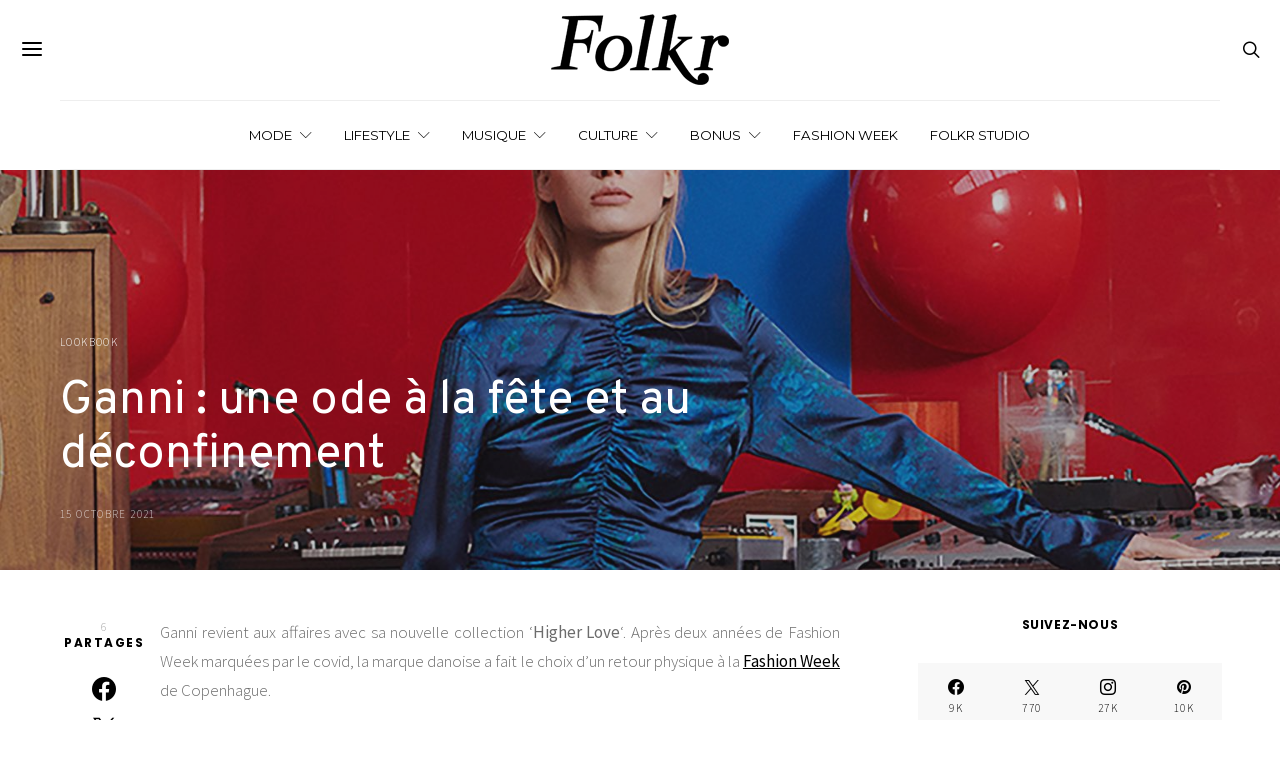

--- FILE ---
content_type: text/html; charset=UTF-8
request_url: https://folkr.fr/ganni-une-ode-a-la-fete-et-au-deconfinement-84894/
body_size: 38627
content:
<!DOCTYPE html><html lang="fr-FR" data-scheme='default'><head><meta charset="UTF-8"><meta name="viewport" content="width=device-width, initial-scale=1"><link rel="profile" href="https://gmpg.org/xfn/11"><link rel="pingback" href="https://folkr.fr/xmlrpc.php"><meta name='robots' content='index, follow, max-image-preview:large, max-snippet:-1, max-video-preview:-1' /><style>img:is([sizes="auto" i], [sizes^="auto," i]) { contain-intrinsic-size: 3000px 1500px }</style><title>Ganni : une ode à la fête et au déconfinement</title><meta name="description" content="La marque danoise Ganni dévoile une nouvelle collection pour la saison printemps-été 2022, comme une ode à la fête et au déconfinement" /><link rel="canonical" href="https://folkr.fr/ganni-une-ode-a-la-fete-et-au-deconfinement-84894/" /><meta property="og:locale" content="fr_FR" /><meta property="og:type" content="article" /><meta property="og:title" content="Ganni : une ode à la fête et au déconfinement" /><meta property="og:description" content="La marque danoise Ganni dévoile une nouvelle collection pour la saison printemps-été 2022, comme une ode à la fête et au déconfinement" /><meta property="og:url" content="https://folkr.fr/ganni-une-ode-a-la-fete-et-au-deconfinement-84894/" /><meta property="og:site_name" content="Folkr | Mode, lifestyle, art, photo &amp; musique" /><meta property="article:publisher" content="https://www.facebook.com/folkrnews/" /><meta property="article:published_time" content="2021-10-15T08:56:00+00:00" /><meta property="article:modified_time" content="2021-10-21T09:31:22+00:00" /><meta property="og:image" content="https://folkr.fr/wp-content/uploads/2021/10/ganni_ss22_lookbook_folkr_33.jpg" /><meta property="og:image:width" content="2000" /><meta property="og:image:height" content="984" /><meta property="og:image:type" content="image/jpeg" /><meta name="author" content="Paul Fogiel" /><meta name="twitter:card" content="summary_large_image" /><meta name="twitter:creator" content="@folkrnews" /><meta name="twitter:site" content="@folkrnews" /><meta name="twitter:label1" content="Écrit par" /><meta name="twitter:data1" content="Paul Fogiel" /><meta name="twitter:label2" content="Durée de lecture estimée" /><meta name="twitter:data2" content="7 minutes" /> <script type="application/ld+json" class="yoast-schema-graph">{"@context":"https://schema.org","@graph":[{"@type":"Article","@id":"https://folkr.fr/ganni-une-ode-a-la-fete-et-au-deconfinement-84894/#article","isPartOf":{"@id":"https://folkr.fr/ganni-une-ode-a-la-fete-et-au-deconfinement-84894/"},"author":{"name":"Paul Fogiel","@id":"https://folkr.fr/#/schema/person/bc0260186fd216e7d78bbe9dfe160869"},"headline":"Ganni : une ode à la fête et au déconfinement","datePublished":"2021-10-15T08:56:00+00:00","dateModified":"2021-10-21T09:31:22+00:00","mainEntityOfPage":{"@id":"https://folkr.fr/ganni-une-ode-a-la-fete-et-au-deconfinement-84894/"},"wordCount":167,"commentCount":0,"publisher":{"@id":"https://folkr.fr/#organization"},"image":{"@id":"https://folkr.fr/ganni-une-ode-a-la-fete-et-au-deconfinement-84894/#primaryimage"},"thumbnailUrl":"https://folkr.fr/wp-content/uploads/2021/10/ganni_ss22_lookbook_folkr_33.jpg","keywords":["Ganni"],"articleSection":["Lookbook"],"inLanguage":"fr-FR","potentialAction":[{"@type":"CommentAction","name":"Comment","target":["https://folkr.fr/ganni-une-ode-a-la-fete-et-au-deconfinement-84894/#respond"]}]},{"@type":"WebPage","@id":"https://folkr.fr/ganni-une-ode-a-la-fete-et-au-deconfinement-84894/","url":"https://folkr.fr/ganni-une-ode-a-la-fete-et-au-deconfinement-84894/","name":"Ganni : une ode à la fête et au déconfinement","isPartOf":{"@id":"https://folkr.fr/#website"},"primaryImageOfPage":{"@id":"https://folkr.fr/ganni-une-ode-a-la-fete-et-au-deconfinement-84894/#primaryimage"},"image":{"@id":"https://folkr.fr/ganni-une-ode-a-la-fete-et-au-deconfinement-84894/#primaryimage"},"thumbnailUrl":"https://folkr.fr/wp-content/uploads/2021/10/ganni_ss22_lookbook_folkr_33.jpg","datePublished":"2021-10-15T08:56:00+00:00","dateModified":"2021-10-21T09:31:22+00:00","description":"La marque danoise Ganni dévoile une nouvelle collection pour la saison printemps-été 2022, comme une ode à la fête et au déconfinement","breadcrumb":{"@id":"https://folkr.fr/ganni-une-ode-a-la-fete-et-au-deconfinement-84894/#breadcrumb"},"inLanguage":"fr-FR","potentialAction":[{"@type":"ReadAction","target":["https://folkr.fr/ganni-une-ode-a-la-fete-et-au-deconfinement-84894/"]}]},{"@type":"ImageObject","inLanguage":"fr-FR","@id":"https://folkr.fr/ganni-une-ode-a-la-fete-et-au-deconfinement-84894/#primaryimage","url":"https://folkr.fr/wp-content/uploads/2021/10/ganni_ss22_lookbook_folkr_33.jpg","contentUrl":"https://folkr.fr/wp-content/uploads/2021/10/ganni_ss22_lookbook_folkr_33.jpg","width":2000,"height":984},{"@type":"BreadcrumbList","@id":"https://folkr.fr/ganni-une-ode-a-la-fete-et-au-deconfinement-84894/#breadcrumb","itemListElement":[{"@type":"ListItem","position":1,"name":"Accueil","item":"https://folkr.fr/"},{"@type":"ListItem","position":2,"name":"Ganni : une ode à la fête et au déconfinement"}]},{"@type":"WebSite","@id":"https://folkr.fr/#website","url":"https://folkr.fr/","name":"Folkr | Mode, lifestyle, art, photo &amp; musique","description":"","publisher":{"@id":"https://folkr.fr/#organization"},"potentialAction":[{"@type":"SearchAction","target":{"@type":"EntryPoint","urlTemplate":"https://folkr.fr/?s={search_term_string}"},"query-input":{"@type":"PropertyValueSpecification","valueRequired":true,"valueName":"search_term_string"}}],"inLanguage":"fr-FR"},{"@type":"Organization","@id":"https://folkr.fr/#organization","name":"Folkr","url":"https://folkr.fr/","logo":{"@type":"ImageObject","inLanguage":"fr-FR","@id":"https://folkr.fr/#/schema/logo/image/","url":"https://folkr.fr/wp-content/uploads/2019/02/logo-folkr-site-png-bw-retina-2019.png","contentUrl":"https://folkr.fr/wp-content/uploads/2019/02/logo-folkr-site-png-bw-retina-2019.png","width":520,"height":152,"caption":"Folkr"},"image":{"@id":"https://folkr.fr/#/schema/logo/image/"},"sameAs":["https://www.facebook.com/folkrnews/","https://x.com/folkrnews","http://www.instagram.com/folkr","https://www.pinterest.fr/folkr/"]},{"@type":"Person","@id":"https://folkr.fr/#/schema/person/bc0260186fd216e7d78bbe9dfe160869","name":"Paul Fogiel","image":{"@type":"ImageObject","inLanguage":"fr-FR","@id":"https://folkr.fr/#/schema/person/image/","url":"https://folkr.fr/wp-content/uploads/2021/07/paul-96x96.jpg","contentUrl":"https://folkr.fr/wp-content/uploads/2021/07/paul-96x96.jpg","caption":"Paul Fogiel"},"description":"\"Ta plus grande faiblesse n'est pas ton manque d'expérience. C'est ton mépris. Tes défaites ne viendront pas de plus forts que toi. Elles te seront infligées par le patient, le bûcheur, le médiocre.\" - Trevanian","sameAs":["https://www.instagram.com/paulfogiel/"],"url":"https://folkr.fr/author/paul-f/"}]}</script> <link rel='dns-prefetch' href='//fonts.googleapis.com' /><link href='https://fonts.gstatic.com' crossorigin rel='preconnect' /><link rel="alternate" type="application/rss+xml" title="Folkr | Mode, lifestyle, art, photo &amp; musique &raquo; Flux" href="https://folkr.fr/feed/" /><link rel="alternate" type="application/rss+xml" title="Folkr | Mode, lifestyle, art, photo &amp; musique &raquo; Flux des commentaires" href="https://folkr.fr/comments/feed/" /><link rel="alternate" type="application/rss+xml" title="Folkr | Mode, lifestyle, art, photo &amp; musique &raquo; Ganni : une ode à la fête et au déconfinement Flux des commentaires" href="https://folkr.fr/ganni-une-ode-a-la-fete-et-au-deconfinement-84894/feed/" /><link rel="preload" href="https://folkr.fr/wp-content/plugins/canvas/assets/fonts/canvas-icons.woff" as="font" type="font/woff" crossorigin> <script defer src="[data-uri]"></script> <link rel='stylesheet' id='dashicons-css' href='https://folkr.fr/wp-includes/css/dashicons.min.css?ver=6.8.3' media='all' /><link rel='stylesheet' id='post-views-counter-frontend-css' href='https://folkr.fr/wp-content/plugins/post-views-counter/css/frontend.min.css?ver=1.5.7' media='all' /><link rel='stylesheet' id='canvas-css' href='https://folkr.fr/wp-content/cache/autoptimize/css/autoptimize_single_c2908d7de1f481e8637e2848d0c6f52d.css?ver=2.5.1' media='all' /><link rel='alternate stylesheet' id='powerkit-icons-css' href='https://folkr.fr/wp-content/plugins/powerkit/assets/fonts/powerkit-icons.woff?ver=3.0.2' as='font' type='font/wof' crossorigin /><link rel='stylesheet' id='powerkit-css' href='https://folkr.fr/wp-content/cache/autoptimize/css/autoptimize_single_bb97396d579c48938ae671a17b01c07b.css?ver=3.0.2' media='all' /><style id='wp-emoji-styles-inline-css'>img.wp-smiley, img.emoji {
		display: inline !important;
		border: none !important;
		box-shadow: none !important;
		height: 1em !important;
		width: 1em !important;
		margin: 0 0.07em !important;
		vertical-align: -0.1em !important;
		background: none !important;
		padding: 0 !important;
	}</style><link rel='stylesheet' id='wp-block-library-css' href='https://folkr.fr/wp-includes/css/dist/block-library/style.min.css?ver=6.8.3' media='all' /><style id='classic-theme-styles-inline-css'>/*! This file is auto-generated */
.wp-block-button__link{color:#fff;background-color:#32373c;border-radius:9999px;box-shadow:none;text-decoration:none;padding:calc(.667em + 2px) calc(1.333em + 2px);font-size:1.125em}.wp-block-file__button{background:#32373c;color:#fff;text-decoration:none}</style><link rel='stylesheet' id='canvas-block-alert-style-css' href='https://folkr.fr/wp-content/cache/autoptimize/css/autoptimize_single_140961c298ca1bed605efbb5ebd14bd9.css?ver=1759791519' media='all' /><link rel='stylesheet' id='canvas-block-progress-style-css' href='https://folkr.fr/wp-content/cache/autoptimize/css/autoptimize_single_70adad1eabf923c404d611b1d8befbbb.css?ver=1759791519' media='all' /><link rel='stylesheet' id='canvas-block-collapsibles-style-css' href='https://folkr.fr/wp-content/cache/autoptimize/css/autoptimize_single_acb7fe574e861bcf5fa5e71bcc802dd7.css?ver=1759791519' media='all' /><link rel='stylesheet' id='canvas-block-tabs-style-css' href='https://folkr.fr/wp-content/cache/autoptimize/css/autoptimize_single_6ed16c9935449d7df085aac6bf321c30.css?ver=1759791519' media='all' /><link rel='stylesheet' id='canvas-block-section-heading-style-css' href='https://folkr.fr/wp-content/cache/autoptimize/css/autoptimize_single_db8d4ce65e30b5e5b3fc9fbb05541a8a.css?ver=1759791519' media='all' /><link rel='stylesheet' id='canvas-block-row-style-css' href='https://folkr.fr/wp-content/cache/autoptimize/css/autoptimize_single_90fcd76f8649c1b02daa37e43764b369.css?ver=1759791519' media='all' /><link rel='stylesheet' id='canvas-block-posts-style-css' href='https://folkr.fr/wp-content/cache/autoptimize/css/autoptimize_single_0eb46f11bfb8b8e41298725d276b9993.css?ver=1759791519' media='all' /><link rel='stylesheet' id='canvas-justified-gallery-block-style-css' href='https://folkr.fr/wp-content/cache/autoptimize/css/autoptimize_single_c0ced8bbc999f4ac4610a27e513621b3.css?ver=1759791519' media='all' /><link rel='stylesheet' id='canvas-slider-gallery-block-style-css' href='https://folkr.fr/wp-content/cache/autoptimize/css/autoptimize_single_509c164f3671552428d1e938c6a24ba1.css?ver=1759791519' media='all' /><link rel='stylesheet' id='canvas-block-posts-sidebar-css' href='https://folkr.fr/wp-content/cache/autoptimize/css/autoptimize_single_2d12ae444509e54e71ea07ce6a684f0c.css?ver=1759791519' media='all' /><link rel='stylesheet' id='csco-block-posts-sidebar-style-css' href='https://folkr.fr/wp-content/cache/autoptimize/css/autoptimize_single_5484a14b7985d1d61caf30e343896f11.css?ver=1690497343' media='all' /><link rel='stylesheet' id='csco-block-twitter-slider-style-css' href='https://folkr.fr/wp-content/cache/autoptimize/css/autoptimize_single_71b471adbb260bf02d7af802d6f5fcc6.css?ver=1690497343' media='all' /><link rel='stylesheet' id='csco-block-tiles-style-css' href='https://folkr.fr/wp-content/cache/autoptimize/css/autoptimize_single_64329f3ba44a4affd11b8135f8bd329b.css?ver=1690497343' media='all' /><link rel='stylesheet' id='csco-block-horizontal-tiles-style-css' href='https://folkr.fr/wp-content/cache/autoptimize/css/autoptimize_single_91569a8c31baf7264f74c0f100d9deb4.css?ver=1690497343' media='all' /><link rel='stylesheet' id='csco-block-full-style-css' href='https://folkr.fr/wp-content/cache/autoptimize/css/autoptimize_single_60dffd9a7ac8a43856094787d876fb1c.css?ver=1690497343' media='all' /><link rel='stylesheet' id='csco-block-slider-style-css' href='https://folkr.fr/wp-content/cache/autoptimize/css/autoptimize_single_b18c613c26317369191840c686727e95.css?ver=1690497343' media='all' /><link rel='stylesheet' id='csco-block-carousel-style-css' href='https://folkr.fr/wp-content/cache/autoptimize/css/autoptimize_single_e970f101a164deb8f0c7c12027b2d632.css?ver=1690497343' media='all' /><link rel='stylesheet' id='csco-block-wide-style-css' href='https://folkr.fr/wp-content/cache/autoptimize/css/autoptimize_single_8f602c9c5ec413deea16b6b0dbcf1087.css?ver=1690497343' media='all' /><link rel='stylesheet' id='csco-block-narrow-style-css' href='https://folkr.fr/wp-content/cache/autoptimize/css/autoptimize_single_b37ce9f182884bd9fb13d4b14b6df6c4.css?ver=1690497343' media='all' /><style id='global-styles-inline-css'>:root{--wp--preset--aspect-ratio--square: 1;--wp--preset--aspect-ratio--4-3: 4/3;--wp--preset--aspect-ratio--3-4: 3/4;--wp--preset--aspect-ratio--3-2: 3/2;--wp--preset--aspect-ratio--2-3: 2/3;--wp--preset--aspect-ratio--16-9: 16/9;--wp--preset--aspect-ratio--9-16: 9/16;--wp--preset--color--black: #000000;--wp--preset--color--cyan-bluish-gray: #abb8c3;--wp--preset--color--white: #FFFFFF;--wp--preset--color--pale-pink: #f78da7;--wp--preset--color--vivid-red: #ce2e2e;--wp--preset--color--luminous-vivid-orange: #ff6900;--wp--preset--color--luminous-vivid-amber: #fcb902;--wp--preset--color--light-green-cyan: #7bdcb5;--wp--preset--color--vivid-green-cyan: #01d083;--wp--preset--color--pale-cyan-blue: #8ed1fc;--wp--preset--color--vivid-cyan-blue: #0693e3;--wp--preset--color--vivid-purple: #9b51e0;--wp--preset--color--secondary: #f8f8f8;--wp--preset--gradient--vivid-cyan-blue-to-vivid-purple: linear-gradient(135deg,rgba(6,147,227,1) 0%,rgb(155,81,224) 100%);--wp--preset--gradient--light-green-cyan-to-vivid-green-cyan: linear-gradient(135deg,rgb(122,220,180) 0%,rgb(0,208,130) 100%);--wp--preset--gradient--luminous-vivid-amber-to-luminous-vivid-orange: linear-gradient(135deg,rgba(252,185,0,1) 0%,rgba(255,105,0,1) 100%);--wp--preset--gradient--luminous-vivid-orange-to-vivid-red: linear-gradient(135deg,rgba(255,105,0,1) 0%,rgb(207,46,46) 100%);--wp--preset--gradient--very-light-gray-to-cyan-bluish-gray: linear-gradient(135deg,rgb(238,238,238) 0%,rgb(169,184,195) 100%);--wp--preset--gradient--cool-to-warm-spectrum: linear-gradient(135deg,rgb(74,234,220) 0%,rgb(151,120,209) 20%,rgb(207,42,186) 40%,rgb(238,44,130) 60%,rgb(251,105,98) 80%,rgb(254,248,76) 100%);--wp--preset--gradient--blush-light-purple: linear-gradient(135deg,rgb(255,206,236) 0%,rgb(152,150,240) 100%);--wp--preset--gradient--blush-bordeaux: linear-gradient(135deg,rgb(254,205,165) 0%,rgb(254,45,45) 50%,rgb(107,0,62) 100%);--wp--preset--gradient--luminous-dusk: linear-gradient(135deg,rgb(255,203,112) 0%,rgb(199,81,192) 50%,rgb(65,88,208) 100%);--wp--preset--gradient--pale-ocean: linear-gradient(135deg,rgb(255,245,203) 0%,rgb(182,227,212) 50%,rgb(51,167,181) 100%);--wp--preset--gradient--electric-grass: linear-gradient(135deg,rgb(202,248,128) 0%,rgb(113,206,126) 100%);--wp--preset--gradient--midnight: linear-gradient(135deg,rgb(2,3,129) 0%,rgb(40,116,252) 100%);--wp--preset--font-size--small: 13px;--wp--preset--font-size--medium: 20px;--wp--preset--font-size--large: 36px;--wp--preset--font-size--x-large: 42px;--wp--preset--spacing--20: 0.44rem;--wp--preset--spacing--30: 0.67rem;--wp--preset--spacing--40: 1rem;--wp--preset--spacing--50: 1.5rem;--wp--preset--spacing--60: 2.25rem;--wp--preset--spacing--70: 3.38rem;--wp--preset--spacing--80: 5.06rem;--wp--preset--shadow--natural: 6px 6px 9px rgba(0, 0, 0, 0.2);--wp--preset--shadow--deep: 12px 12px 50px rgba(0, 0, 0, 0.4);--wp--preset--shadow--sharp: 6px 6px 0px rgba(0, 0, 0, 0.2);--wp--preset--shadow--outlined: 6px 6px 0px -3px rgba(255, 255, 255, 1), 6px 6px rgba(0, 0, 0, 1);--wp--preset--shadow--crisp: 6px 6px 0px rgba(0, 0, 0, 1);}:where(.is-layout-flex){gap: 0.5em;}:where(.is-layout-grid){gap: 0.5em;}body .is-layout-flex{display: flex;}.is-layout-flex{flex-wrap: wrap;align-items: center;}.is-layout-flex > :is(*, div){margin: 0;}body .is-layout-grid{display: grid;}.is-layout-grid > :is(*, div){margin: 0;}:where(.wp-block-columns.is-layout-flex){gap: 2em;}:where(.wp-block-columns.is-layout-grid){gap: 2em;}:where(.wp-block-post-template.is-layout-flex){gap: 1.25em;}:where(.wp-block-post-template.is-layout-grid){gap: 1.25em;}.has-black-color{color: var(--wp--preset--color--black) !important;}.has-cyan-bluish-gray-color{color: var(--wp--preset--color--cyan-bluish-gray) !important;}.has-white-color{color: var(--wp--preset--color--white) !important;}.has-pale-pink-color{color: var(--wp--preset--color--pale-pink) !important;}.has-vivid-red-color{color: var(--wp--preset--color--vivid-red) !important;}.has-luminous-vivid-orange-color{color: var(--wp--preset--color--luminous-vivid-orange) !important;}.has-luminous-vivid-amber-color{color: var(--wp--preset--color--luminous-vivid-amber) !important;}.has-light-green-cyan-color{color: var(--wp--preset--color--light-green-cyan) !important;}.has-vivid-green-cyan-color{color: var(--wp--preset--color--vivid-green-cyan) !important;}.has-pale-cyan-blue-color{color: var(--wp--preset--color--pale-cyan-blue) !important;}.has-vivid-cyan-blue-color{color: var(--wp--preset--color--vivid-cyan-blue) !important;}.has-vivid-purple-color{color: var(--wp--preset--color--vivid-purple) !important;}.has-black-background-color{background-color: var(--wp--preset--color--black) !important;}.has-cyan-bluish-gray-background-color{background-color: var(--wp--preset--color--cyan-bluish-gray) !important;}.has-white-background-color{background-color: var(--wp--preset--color--white) !important;}.has-pale-pink-background-color{background-color: var(--wp--preset--color--pale-pink) !important;}.has-vivid-red-background-color{background-color: var(--wp--preset--color--vivid-red) !important;}.has-luminous-vivid-orange-background-color{background-color: var(--wp--preset--color--luminous-vivid-orange) !important;}.has-luminous-vivid-amber-background-color{background-color: var(--wp--preset--color--luminous-vivid-amber) !important;}.has-light-green-cyan-background-color{background-color: var(--wp--preset--color--light-green-cyan) !important;}.has-vivid-green-cyan-background-color{background-color: var(--wp--preset--color--vivid-green-cyan) !important;}.has-pale-cyan-blue-background-color{background-color: var(--wp--preset--color--pale-cyan-blue) !important;}.has-vivid-cyan-blue-background-color{background-color: var(--wp--preset--color--vivid-cyan-blue) !important;}.has-vivid-purple-background-color{background-color: var(--wp--preset--color--vivid-purple) !important;}.has-black-border-color{border-color: var(--wp--preset--color--black) !important;}.has-cyan-bluish-gray-border-color{border-color: var(--wp--preset--color--cyan-bluish-gray) !important;}.has-white-border-color{border-color: var(--wp--preset--color--white) !important;}.has-pale-pink-border-color{border-color: var(--wp--preset--color--pale-pink) !important;}.has-vivid-red-border-color{border-color: var(--wp--preset--color--vivid-red) !important;}.has-luminous-vivid-orange-border-color{border-color: var(--wp--preset--color--luminous-vivid-orange) !important;}.has-luminous-vivid-amber-border-color{border-color: var(--wp--preset--color--luminous-vivid-amber) !important;}.has-light-green-cyan-border-color{border-color: var(--wp--preset--color--light-green-cyan) !important;}.has-vivid-green-cyan-border-color{border-color: var(--wp--preset--color--vivid-green-cyan) !important;}.has-pale-cyan-blue-border-color{border-color: var(--wp--preset--color--pale-cyan-blue) !important;}.has-vivid-cyan-blue-border-color{border-color: var(--wp--preset--color--vivid-cyan-blue) !important;}.has-vivid-purple-border-color{border-color: var(--wp--preset--color--vivid-purple) !important;}.has-vivid-cyan-blue-to-vivid-purple-gradient-background{background: var(--wp--preset--gradient--vivid-cyan-blue-to-vivid-purple) !important;}.has-light-green-cyan-to-vivid-green-cyan-gradient-background{background: var(--wp--preset--gradient--light-green-cyan-to-vivid-green-cyan) !important;}.has-luminous-vivid-amber-to-luminous-vivid-orange-gradient-background{background: var(--wp--preset--gradient--luminous-vivid-amber-to-luminous-vivid-orange) !important;}.has-luminous-vivid-orange-to-vivid-red-gradient-background{background: var(--wp--preset--gradient--luminous-vivid-orange-to-vivid-red) !important;}.has-very-light-gray-to-cyan-bluish-gray-gradient-background{background: var(--wp--preset--gradient--very-light-gray-to-cyan-bluish-gray) !important;}.has-cool-to-warm-spectrum-gradient-background{background: var(--wp--preset--gradient--cool-to-warm-spectrum) !important;}.has-blush-light-purple-gradient-background{background: var(--wp--preset--gradient--blush-light-purple) !important;}.has-blush-bordeaux-gradient-background{background: var(--wp--preset--gradient--blush-bordeaux) !important;}.has-luminous-dusk-gradient-background{background: var(--wp--preset--gradient--luminous-dusk) !important;}.has-pale-ocean-gradient-background{background: var(--wp--preset--gradient--pale-ocean) !important;}.has-electric-grass-gradient-background{background: var(--wp--preset--gradient--electric-grass) !important;}.has-midnight-gradient-background{background: var(--wp--preset--gradient--midnight) !important;}.has-small-font-size{font-size: var(--wp--preset--font-size--small) !important;}.has-medium-font-size{font-size: var(--wp--preset--font-size--medium) !important;}.has-large-font-size{font-size: var(--wp--preset--font-size--large) !important;}.has-x-large-font-size{font-size: var(--wp--preset--font-size--x-large) !important;}
:where(.wp-block-post-template.is-layout-flex){gap: 1.25em;}:where(.wp-block-post-template.is-layout-grid){gap: 1.25em;}
:where(.wp-block-columns.is-layout-flex){gap: 2em;}:where(.wp-block-columns.is-layout-grid){gap: 2em;}
:root :where(.wp-block-pullquote){font-size: 1.5em;line-height: 1.6;}</style><link rel='stylesheet' id='canvas-block-heading-style-css' href='https://folkr.fr/wp-content/cache/autoptimize/css/autoptimize_single_2972bf4f5525456a24d3aaf22081c707.css?ver=1759791519' media='all' /><link rel='stylesheet' id='canvas-block-list-style-css' href='https://folkr.fr/wp-content/cache/autoptimize/css/autoptimize_single_9a87c5a39b369cff41b4642905e530bd.css?ver=1759791519' media='all' /><link rel='stylesheet' id='canvas-block-paragraph-style-css' href='https://folkr.fr/wp-content/cache/autoptimize/css/autoptimize_single_522e59de3580fc1f3ee222e87bfe0ea7.css?ver=1759791519' media='all' /><link rel='stylesheet' id='canvas-block-separator-style-css' href='https://folkr.fr/wp-content/cache/autoptimize/css/autoptimize_single_92264e01ea4db0bcbf501bac0dec17db.css?ver=1759791519' media='all' /><link rel='stylesheet' id='canvas-block-group-style-css' href='https://folkr.fr/wp-content/cache/autoptimize/css/autoptimize_single_77cd8d6e0c9cae1050fb357ad4eb1ba9.css?ver=1759791519' media='all' /><link rel='stylesheet' id='canvas-block-cover-style-css' href='https://folkr.fr/wp-content/cache/autoptimize/css/autoptimize_single_874b768073dffe103b7984346abc72f2.css?ver=1759791519' media='all' /><link rel='stylesheet' id='contact-form-7-css' href='https://folkr.fr/wp-content/cache/autoptimize/css/autoptimize_single_64ac31699f5326cb3c76122498b76f66.css?ver=6.1.3' media='all' /><link rel='stylesheet' id='powerkit-author-box-css' href='https://folkr.fr/wp-content/cache/autoptimize/css/autoptimize_single_56b26b2942056e73d8f25de1cff0c27e.css?ver=3.0.2' media='all' /><link rel='stylesheet' id='powerkit-basic-elements-css' href='https://folkr.fr/wp-content/cache/autoptimize/css/autoptimize_single_21f1eb909896217ad01a76b09c2c47f0.css?ver=3.0.2' media='screen' /><link rel='stylesheet' id='powerkit-coming-soon-css' href='https://folkr.fr/wp-content/cache/autoptimize/css/autoptimize_single_a6fc0dae193c38b601e6710aeb7acf07.css?ver=3.0.2' media='all' /><link rel='stylesheet' id='powerkit-content-formatting-css' href='https://folkr.fr/wp-content/cache/autoptimize/css/autoptimize_single_9b60c21dc2de4202b89be75a6a1f49cf.css?ver=3.0.2' media='all' /><link rel='stylesheet' id='powerkit-сontributors-css' href='https://folkr.fr/wp-content/cache/autoptimize/css/autoptimize_single_77192016b9326905f3b20f9a59c05800.css?ver=3.0.2' media='all' /><link rel='stylesheet' id='powerkit-facebook-css' href='https://folkr.fr/wp-content/cache/autoptimize/css/autoptimize_single_16f234a888fe9107972a423d25b28a63.css?ver=3.0.2' media='all' /><link rel='stylesheet' id='powerkit-featured-categories-css' href='https://folkr.fr/wp-content/cache/autoptimize/css/autoptimize_single_8f884b79e6a3674e415078029f48b0d2.css?ver=3.0.2' media='all' /><link rel='stylesheet' id='powerkit-inline-posts-css' href='https://folkr.fr/wp-content/cache/autoptimize/css/autoptimize_single_bdbbd34e834b699abb8d690fb492dea1.css?ver=3.0.2' media='all' /><link rel='stylesheet' id='powerkit-instagram-css' href='https://folkr.fr/wp-content/cache/autoptimize/css/autoptimize_single_82bef9505ddee265b0414d0a10fd5dcf.css?ver=3.0.2' media='all' /><link rel='stylesheet' id='powerkit-justified-gallery-css' href='https://folkr.fr/wp-content/cache/autoptimize/css/autoptimize_single_143c8314b8e287dd53981b0990b3bd46.css?ver=3.0.2' media='all' /><link rel='stylesheet' id='powerkit-lazyload-css' href='https://folkr.fr/wp-content/cache/autoptimize/css/autoptimize_single_5569ddf72f4ee82278d2014540e16da4.css?ver=3.0.2' media='all' /><link rel='stylesheet' id='glightbox-css' href='https://folkr.fr/wp-content/plugins/powerkit/modules/lightbox/public/css/glightbox.min.css?ver=3.0.2' media='all' /><link rel='stylesheet' id='powerkit-lightbox-css' href='https://folkr.fr/wp-content/cache/autoptimize/css/autoptimize_single_e3633201bf910e72910bfd6ac930b66a.css?ver=3.0.2' media='all' /><link rel='stylesheet' id='powerkit-opt-in-forms-css' href='https://folkr.fr/wp-content/cache/autoptimize/css/autoptimize_single_2e1bed5c308ed5f4b7b00920b83897f1.css?ver=3.0.2' media='all' /><link rel='stylesheet' id='powerkit-pinterest-css' href='https://folkr.fr/wp-content/cache/autoptimize/css/autoptimize_single_148daa33eba9dfd40259bd5cf11f5624.css?ver=3.0.2' media='all' /><link rel='stylesheet' id='powerkit-scroll-to-top-css' href='https://folkr.fr/wp-content/cache/autoptimize/css/autoptimize_single_1c5f9e4cabbd7d00b68e072dd50c743c.css?ver=3.0.2' media='all' /><link rel='stylesheet' id='powerkit-share-buttons-css' href='https://folkr.fr/wp-content/cache/autoptimize/css/autoptimize_single_3d1e044dafecccf53fb2f7684338238e.css?ver=3.0.2' media='all' /><link rel='stylesheet' id='powerkit-social-links-css' href='https://folkr.fr/wp-content/cache/autoptimize/css/autoptimize_single_bbf9778eeb7cfd14da46ac4e6f920370.css?ver=3.0.2' media='all' /><link rel='stylesheet' id='powerkit-table-of-contents-css' href='https://folkr.fr/wp-content/cache/autoptimize/css/autoptimize_single_491676df5ccc7763593ca73ea542b3e9.css?ver=3.0.2' media='all' /><link rel='stylesheet' id='powerkit-twitter-css' href='https://folkr.fr/wp-content/cache/autoptimize/css/autoptimize_single_fbff90ab917a2e553afa46a4b1747d2e.css?ver=3.0.2' media='all' /><link rel='stylesheet' id='powerkit-widget-about-css' href='https://folkr.fr/wp-content/cache/autoptimize/css/autoptimize_single_14c56c9e29ce5615bc240b9769bb5e56.css?ver=3.0.2' media='all' /><link rel='stylesheet' id='mc4wp-form-themes-css' href='https://folkr.fr/wp-content/cache/autoptimize/css/autoptimize_single_afbf3d0bbfa6ce205232ea67532425ca.css?ver=4.10.8' media='all' /><link rel='stylesheet' id='csco-styles-css' href='https://folkr.fr/wp-content/cache/autoptimize/css/autoptimize_single_78b0bae9ad72df75a926e387971ff7cf.css?ver=7.1.7' media='all' /><link rel='stylesheet' id='cleaner-gallery-css' href='https://folkr.fr/wp-content/plugins/cleaner-gallery/css/gallery.min.css?ver=20130526' media='all' /><link rel='stylesheet' id='wp-pagenavi-css' href='https://folkr.fr/wp-content/cache/autoptimize/css/autoptimize_single_73d29ecb3ae4eb2b78712fab3a46d32d.css?ver=2.70' media='all' /><link rel='stylesheet' id='login-with-ajax-css' href='https://folkr.fr/wp-content/cache/autoptimize/css/autoptimize_single_4651bffc47ad6e81f3a17b53a1e2494b.css?ver=4.5.1' media='all' /><link rel='stylesheet' id='searchwp-forms-css' href='https://folkr.fr/wp-content/plugins/searchwp-live-ajax-search/assets/styles/frontend/search-forms.min.css?ver=1.8.6' media='all' /><link rel='stylesheet' id='searchwp-live-search-css' href='https://folkr.fr/wp-content/plugins/searchwp-live-ajax-search/assets/styles/style.min.css?ver=1.8.6' media='all' /><style id='searchwp-live-search-inline-css'>.searchwp-live-search-result .searchwp-live-search-result--title a {
  font-size: 16px;
}
.searchwp-live-search-result .searchwp-live-search-result--price {
  font-size: 14px;
}
.searchwp-live-search-result .searchwp-live-search-result--add-to-cart .button {
  font-size: 14px;
}</style><link rel='stylesheet' id='video-js-css' href='https://folkr.fr/wp-content/plugins/video-embed-thumbnail-generator/video-js/video-js.min.css?ver=7.11.4' media='all' /><link rel='stylesheet' id='video-js-kg-skin-css' href='https://folkr.fr/wp-content/cache/autoptimize/css/autoptimize_single_83a8376ab52420c5ff211cc64b15a1f2.css?ver=4.10.3' media='all' /><link rel='stylesheet' id='kgvid_video_styles-css' href='https://folkr.fr/wp-content/cache/autoptimize/css/autoptimize_single_981befe4b5b886a64b73d5dade86e79b.css?ver=4.10.3' media='all' /><link rel='stylesheet' id='thickbox-css' href='https://folkr.fr/wp-content/cache/autoptimize/css/autoptimize_single_37faeb50ef52da086e0f8c2c289e66d4.css?ver=6.8.3' media='all' /><link rel='stylesheet' id='68e643362c975ee088be11164b236670-css' href='https://fonts.googleapis.com/css?family=Source+Sans+Pro%3A300%2C400%2C400i%2C700%2C700i%2C600&#038;subset=latin%2Clatin-ext%2Ccyrillic%2Ccyrillic-ext%2Cvietnamese&#038;display=swap&#038;ver=7.1.7' media='all' /><link rel='stylesheet' id='b1894f104b1d5c67aa6a6c5f408995f0-css' href='https://fonts.googleapis.com/css?family=Poppins%3A700&#038;subset=latin%2Clatin-ext%2Ccyrillic%2Ccyrillic-ext%2Cvietnamese&#038;display=swap&#038;ver=7.1.7' media='all' /><link rel='stylesheet' id='30a812836923d88c491cec3ecba87849-css' href='https://fonts.googleapis.com/css?family=Overpass%3A400&#038;subset=latin%2Clatin-ext%2Ccyrillic%2Ccyrillic-ext%2Cvietnamese&#038;display=swap&#038;ver=7.1.7' media='all' /><link rel='stylesheet' id='a3278da8148d970be34220574fb13910-css' href='https://fonts.googleapis.com/css?family=Montserrat%3A400%2C300&#038;subset=latin%2Clatin-ext%2Ccyrillic%2Ccyrillic-ext%2Cvietnamese&#038;display=swap&#038;ver=7.1.7' media='all' /> <script src="https://folkr.fr/wp-includes/js/jquery/jquery.min.js?ver=3.7.1" id="jquery-core-js"></script> <script defer src="https://folkr.fr/wp-includes/js/jquery/jquery-migrate.min.js?ver=3.4.1" id="jquery-migrate-js"></script> <script defer id="login-with-ajax-js-extra" src="[data-uri]"></script> <script defer src="https://folkr.fr/wp-content/plugins/login-with-ajax/templates/login-with-ajax.legacy.min.js?ver=4.5.1" id="login-with-ajax-js"></script> <script defer src="https://folkr.fr/wp-content/plugins/login-with-ajax/ajaxify/ajaxify.min.js?ver=4.5.1" id="login-with-ajax-ajaxify-js"></script> <link rel="https://api.w.org/" href="https://folkr.fr/wp-json/" /><link rel="alternate" title="JSON" type="application/json" href="https://folkr.fr/wp-json/wp/v2/posts/84894" /><link rel="EditURI" type="application/rsd+xml" title="RSD" href="https://folkr.fr/xmlrpc.php?rsd" /><meta name="generator" content="WordPress 6.8.3" /><link rel='shortlink' href='https://folkr.fr/?p=84894' /><link rel="alternate" title="oEmbed (JSON)" type="application/json+oembed" href="https://folkr.fr/wp-json/oembed/1.0/embed?url=https%3A%2F%2Ffolkr.fr%2Fganni-une-ode-a-la-fete-et-au-deconfinement-84894%2F" /><link rel="alternate" title="oEmbed (XML)" type="text/xml+oembed" href="https://folkr.fr/wp-json/oembed/1.0/embed?url=https%3A%2F%2Ffolkr.fr%2Fganni-une-ode-a-la-fete-et-au-deconfinement-84894%2F&#038;format=xml" /> <script defer src="https://www.googletagmanager.com/gtag/js?id=UA-24422537-1"></script> <script defer src="[data-uri]"></script><style type="text/css" media="all" id="canvas-blocks-dynamic-styles"></style><meta name="generator" content="Elementor 3.33.0; features: additional_custom_breakpoints; settings: css_print_method-external, google_font-enabled, font_display-auto"><style>.e-con.e-parent:nth-of-type(n+4):not(.e-lazyloaded):not(.e-no-lazyload),
				.e-con.e-parent:nth-of-type(n+4):not(.e-lazyloaded):not(.e-no-lazyload) * {
					background-image: none !important;
				}
				@media screen and (max-height: 1024px) {
					.e-con.e-parent:nth-of-type(n+3):not(.e-lazyloaded):not(.e-no-lazyload),
					.e-con.e-parent:nth-of-type(n+3):not(.e-lazyloaded):not(.e-no-lazyload) * {
						background-image: none !important;
					}
				}
				@media screen and (max-height: 640px) {
					.e-con.e-parent:nth-of-type(n+2):not(.e-lazyloaded):not(.e-no-lazyload),
					.e-con.e-parent:nth-of-type(n+2):not(.e-lazyloaded):not(.e-no-lazyload) * {
						background-image: none !important;
					}
				}</style><link rel="icon" href="https://folkr.fr/wp-content/uploads/2019/02/cropped-favicon-2019-32x32.png" sizes="32x32" /><link rel="icon" href="https://folkr.fr/wp-content/uploads/2019/02/cropped-favicon-2019-192x192.png" sizes="192x192" /><link rel="apple-touch-icon" href="https://folkr.fr/wp-content/uploads/2019/02/cropped-favicon-2019-180x180.png" /><meta name="msapplication-TileImage" content="https://folkr.fr/wp-content/uploads/2019/02/cropped-favicon-2019-270x270.png" /><style id="sccss">.qc-cmp-persistent-link {
visibility:hidden;
        }</style></head><body class="wp-singular post-template-default single single-post postid-84894 single-format-standard wp-embed-responsive wp-theme-authentic header-enabled cs-page-layout-sidebar cs-page-layout-sidebar-right parallax-enabled sticky-sidebar-enabled stick-to-bottom navbar-sticky-enabled navbar-smart-enabled block-align-enabled style-align-left elementor-default elementor-kit-69978"><div class="site-overlay"></div><div class="offcanvas"><div class="offcanvas-header"><nav class="navbar navbar-offcanvas  navbar-border"> <button type="button" class="offcanvas-toggle navbar-toggle"> <i class="cs-icon cs-icon-cross"></i> </button></nav></div><div class="offcanvas-sidebar"><div class="offcanvas-inner widget-area"><div class="widget widget_nav_menu cs-d-lg-none"><div class="menu-header-container"><ul id="menu-header" class="menu"><li id="menu-item-151" class="menu-item menu-item-type-taxonomy menu-item-object-category current-post-ancestor menu-item-has-children menu-item-151"><a href="https://folkr.fr/categorie/mode/">Mode</a><ul class="sub-menu"><li id="menu-item-300" class="menu-item menu-item-type-taxonomy menu-item-object-category menu-item-300"><a href="https://folkr.fr/categorie/mode/breaking-news/">Breaking News</a></li><li id="menu-item-26127" class="menu-item menu-item-type-taxonomy menu-item-object-category menu-item-26127"><a href="https://folkr.fr/categorie/mode/fashion-week/">Fashion Week</a></li><li id="menu-item-299" class="menu-item menu-item-type-taxonomy menu-item-object-category current-post-ancestor current-menu-parent current-post-parent menu-item-299"><a href="https://folkr.fr/categorie/mode/lookbook/">Lookbooks</a></li><li id="menu-item-139" class="menu-item menu-item-type-taxonomy menu-item-object-category menu-item-139"><a href="https://folkr.fr/categorie/mode/selections-shopping/">Sélections Shopping</a></li><li id="menu-item-28307" class="menu-item menu-item-type-taxonomy menu-item-object-category menu-item-28307"><a href="https://folkr.fr/categorie/mode/tendances-mode/">Tendances mode</a></li></ul></li><li id="menu-item-143" class="menu-item menu-item-type-taxonomy menu-item-object-category menu-item-has-children menu-item-143"><a href="https://folkr.fr/categorie/lifestyle/">Lifestyle</a><ul class="sub-menu"><li id="menu-item-101060" class="menu-item menu-item-type-taxonomy menu-item-object-category menu-item-101060"><a href="https://folkr.fr/categorie/lifestyle/beaute/">Beauté</a></li><li id="menu-item-145" class="menu-item menu-item-type-taxonomy menu-item-object-category menu-item-145"><a href="https://folkr.fr/categorie/lifestyle/design/">Design &#038; Déco</a></li><li id="menu-item-101259" class="menu-item menu-item-type-taxonomy menu-item-object-category menu-item-101259"><a href="https://folkr.fr/categorie/lifestyle/food-drinks/">Food &amp; Drinks</a></li><li id="menu-item-148" class="menu-item menu-item-type-taxonomy menu-item-object-category menu-item-148"><a href="https://folkr.fr/categorie/lifestyle/high-tech/">High Tech</a></li><li id="menu-item-149" class="menu-item menu-item-type-taxonomy menu-item-object-category menu-item-149"><a href="https://folkr.fr/categorie/lifestyle/leisure-sports/">Leisure &amp; Sports</a></li></ul></li><li id="menu-item-152" class="menu-item menu-item-type-taxonomy menu-item-object-category menu-item-has-children menu-item-152"><a href="https://folkr.fr/categorie/culture/music/">Musique</a><ul class="sub-menu"><li id="menu-item-101097" class="menu-item menu-item-type-taxonomy menu-item-object-category menu-item-101097"><a href="https://folkr.fr/categorie/culture/music/clips-music-sounds/">Clips &amp; Sounds</a></li><li id="menu-item-101098" class="menu-item menu-item-type-taxonomy menu-item-object-category menu-item-101098"><a href="https://folkr.fr/categorie/culture/music/festivals/">Festivals</a></li><li id="menu-item-101099" class="menu-item menu-item-type-taxonomy menu-item-object-category menu-item-101099"><a href="https://folkr.fr/categorie/culture/music/interviews/">Interviews</a></li><li id="menu-item-101100" class="menu-item menu-item-type-taxonomy menu-item-object-category menu-item-101100"><a href="https://folkr.fr/categorie/culture/music/playlists/">Playlists</a></li></ul></li><li id="menu-item-569" class="menu-item menu-item-type-taxonomy menu-item-object-category menu-item-has-children menu-item-569"><a href="https://folkr.fr/categorie/culture/">Culture</a><ul class="sub-menu"><li id="menu-item-3523" class="menu-item menu-item-type-taxonomy menu-item-object-category menu-item-3523"><a href="https://folkr.fr/categorie/culture/art/">Art &#038; Expos</a></li><li id="menu-item-47711" class="menu-item menu-item-type-taxonomy menu-item-object-category menu-item-47711"><a href="https://folkr.fr/categorie/culture/editos/">Éditos</a></li><li id="menu-item-570" class="menu-item menu-item-type-taxonomy menu-item-object-category menu-item-570"><a href="https://folkr.fr/categorie/culture/films-bandes-annonces/">Films &#038; Séries</a></li><li id="menu-item-156" class="menu-item menu-item-type-taxonomy menu-item-object-category menu-item-156"><a href="https://folkr.fr/categorie/culture/photography/">Photographie</a></li></ul></li><li id="menu-item-73859" class="menu-item menu-item-type-taxonomy menu-item-object-category menu-item-has-children menu-item-73859"><a href="https://folkr.fr/categorie/bonus/">Bonus</a><ul class="sub-menu"><li id="menu-item-80479" class="menu-item menu-item-type-taxonomy menu-item-object-category menu-item-80479"><a href="https://folkr.fr/categorie/bonus/noel/">Noël</a></li><li id="menu-item-73860" class="menu-item menu-item-type-taxonomy menu-item-object-category menu-item-73860"><a href="https://folkr.fr/categorie/bonus/concours/">Concours</a></li><li id="menu-item-73871" class="menu-item menu-item-type-custom menu-item-object-custom menu-item-73871"><a href="https://folkr.fr/store/">Folkr Store</a></li><li id="menu-item-97657" class="menu-item menu-item-type-taxonomy menu-item-object-category menu-item-97657"><a href="https://folkr.fr/categorie/folkr-party/">Folkr Party</a></li><li id="menu-item-73861" class="menu-item menu-item-type-taxonomy menu-item-object-category menu-item-73861"><a href="https://folkr.fr/categorie/bonus/we-love/">We Love</a></li></ul></li><li id="menu-item-97655" class="menu-item menu-item-type-taxonomy menu-item-object-category menu-item-97655"><a href="https://folkr.fr/categorie/mode/fashion-week/">Fashion Week</a></li><li id="menu-item-75153" class="menu-item menu-item-type-custom menu-item-object-custom menu-item-75153"><a href="http://folkr-studio.com/">Folkr Studio</a></li></ul></div></div><div class="widget search-13 widget_search"><form role="search" method="get" class="search-form form" action="https://folkr.fr/"> <label class="sr-only"> </label><div class="cs-input-group"> <input type="search" value="" name="s" data-swplive="true" data-swpengine="default" data-swpconfig="default" class="search-field form-control" placeholder="...." required> <span class="cs-input-group-btn"> <button type="submit" class="search-submit button button-primary button-effect"><span>Recherchez</span><span><i class="cs-icon cs-icon-search"></i></span></button> </span></div></form></div><div class="widget powerkit_opt_in_subscription_widget-4 powerkit_opt_in_subscription_widget"><div class="widget-body"><div class="pk-subscribe-form-wrap pk-subscribe-form-widget" data-service="mailchimp"><div class="pk-subscribe-container "><div class="pk-subscribe-data"><h5 class="cnvs-block-section-heading is-style-cnvs-block-section-heading-default haligncenter title-widget "><span class="cnvs-section-title"><span>NEWSLETTER</span></span></h5><form method="post" class="subscription"> <input type="hidden" name="service" value="mailchimp"> <input type="hidden" name="list_id" value="327b4fc3a6"><div class="pk-input-group"> <input type="text" name="EMAIL" class="email form-control" placeholder="Votre email"> <button class="pk-subscribe-submit" type="submit"><span>Validez</span><span><i class="cs-icon cs-icon-mail"></i></span></button></div> <input type="hidden" name="_wp_http_referer" value="/ganni-une-ode-a-la-fete-et-au-deconfinement-84894/" /></form></div></div></div></div></div></div></div></div><div id="page" class="site"><div class="site-inner"><header id="masthead" class="site-header page-header-type-wide" role="banner"><div class="header header-center header-dark cs-d-none cs-d-lg-block" ><div class="cs-container-fluid"><div class="header-col header-col-left"><div> <button class="navbar-toggle offcanvas-toggle" type="button"> <i class="cs-icon cs-icon-menu"></i> </button></div></div><div class="header-col header-col-center"><div> <a href="https://folkr.fr/" class="site-logo"> <img class="logo-image" src="https://folkr.fr/wp-content/uploads/2019/02/logo-folkr-site-png-bw-final-2019.png" srcset="https://folkr.fr/wp-content/uploads/2019/02/logo-folkr-site-png-bw-final-2019.png 1x, https://folkr.fr/wp-content/uploads/2019/02/logo-folkr-site-png-bw-retina-2019.png 2x" alt="Folkr | Mode, lifestyle, art, photo &amp; musique"> </a></div></div><div class="header-col header-col-right"><div> <a href="#search" class="navbar-search"><i class="cs-icon cs-icon-search"></i></a></div></div></div></div><div class="navbar-primary navbar-center search-disabled social-disabled toggle-disabled"><div class="cs-container"><nav class="navbar"><div class="navbar-col"><div> <button class="navbar-toggle offcanvas-toggle" type="button"> <i class="cs-icon cs-icon-menu"></i> </button> <a class="navbar-brand" href="https://folkr.fr/"> <img class="logo-image" src="https://folkr.fr/wp-content/uploads/2019/02/logo-folkr-site-png-bw-navigation-final-2019.png" srcset="https://folkr.fr/wp-content/uploads/2019/02/logo-folkr-site-png-bw-navigation-final-2019.png 1x, https://folkr.fr/wp-content/uploads/2019/02/logo-folkr-site-png-bw-navigation-final-retina-2019.png 2x" alt="Folkr | Mode, lifestyle, art, photo &amp; musique"> </a></div></div><div class="navbar-col"><div><ul id="menu-header-1" class="nav navbar-nav"><li class="menu-item menu-item-type-taxonomy menu-item-object-category current-post-ancestor menu-item-has-children menu-item-151 csco-mega-menu csco-mega-menu-terms"><a href="https://folkr.fr/categorie/mode/">Mode</a><div class="sub-menu"><div class="cs-mm-content"><ul class="cs-mm-categories"><li class="menu-item menu-item-type-taxonomy menu-item-object-category menu-item-300 csco-mega-menu-child-term csco-mega-menu-child"> <a href="https://folkr.fr/categorie/mode/breaking-news/" data-term="52" data-numberposts="4">Breaking News</a></li><li class="menu-item menu-item-type-taxonomy menu-item-object-category menu-item-26127 csco-mega-menu-child-term csco-mega-menu-child"> <a href="https://folkr.fr/categorie/mode/fashion-week/" data-term="827" data-numberposts="4">Fashion Week</a></li><li class="menu-item menu-item-type-taxonomy menu-item-object-category current-post-ancestor current-menu-parent current-post-parent menu-item-299 csco-mega-menu-child-term csco-mega-menu-child"> <a href="https://folkr.fr/categorie/mode/lookbook/" data-term="51" data-numberposts="4">Lookbooks</a></li><li class="menu-item menu-item-type-taxonomy menu-item-object-category menu-item-139 csco-mega-menu-child-term csco-mega-menu-child"> <a href="https://folkr.fr/categorie/mode/selections-shopping/" data-term="33" data-numberposts="4">Sélections Shopping</a></li><li class="menu-item menu-item-type-taxonomy menu-item-object-category menu-item-28307 csco-mega-menu-child-term csco-mega-menu-child"> <a href="https://folkr.fr/categorie/mode/tendances-mode/" data-term="1736" data-numberposts="4">Tendances mode</a></li></ul><div class="cs-mm-posts-container"><div class="cs-mm-posts" data-term="52"></div><div class="cs-mm-posts" data-term="827"></div><div class="cs-mm-posts" data-term="51"></div><div class="cs-mm-posts" data-term="33"></div><div class="cs-mm-posts" data-term="1736"></div></div></div></div></li><li class="menu-item menu-item-type-taxonomy menu-item-object-category menu-item-has-children menu-item-143 csco-mega-menu csco-mega-menu-terms"><a href="https://folkr.fr/categorie/lifestyle/">Lifestyle</a><div class="sub-menu"><div class="cs-mm-content"><ul class="cs-mm-categories"><li class="menu-item menu-item-type-taxonomy menu-item-object-category menu-item-101060 csco-mega-menu-child-term csco-mega-menu-child"> <a href="https://folkr.fr/categorie/lifestyle/beaute/" data-term="3976" data-numberposts="4">Beauté</a></li><li class="menu-item menu-item-type-taxonomy menu-item-object-category menu-item-145 csco-mega-menu-child-term csco-mega-menu-child"> <a href="https://folkr.fr/categorie/lifestyle/design/" data-term="22" data-numberposts="4">Design &#038; Déco</a></li><li class="menu-item menu-item-type-taxonomy menu-item-object-category menu-item-101259 csco-mega-menu-child-term csco-mega-menu-child"> <a href="https://folkr.fr/categorie/lifestyle/food-drinks/" data-term="20" data-numberposts="4">Food &amp; Drinks</a></li><li class="menu-item menu-item-type-taxonomy menu-item-object-category menu-item-148 csco-mega-menu-child-term csco-mega-menu-child"> <a href="https://folkr.fr/categorie/lifestyle/high-tech/" data-term="24" data-numberposts="4">High Tech</a></li><li class="menu-item menu-item-type-taxonomy menu-item-object-category menu-item-149 csco-mega-menu-child-term csco-mega-menu-child"> <a href="https://folkr.fr/categorie/lifestyle/leisure-sports/" data-term="26" data-numberposts="4">Leisure &amp; Sports</a></li></ul><div class="cs-mm-posts-container"><div class="cs-mm-posts" data-term="3976"></div><div class="cs-mm-posts" data-term="22"></div><div class="cs-mm-posts" data-term="20"></div><div class="cs-mm-posts" data-term="24"></div><div class="cs-mm-posts" data-term="26"></div></div></div></div></li><li class="menu-item menu-item-type-taxonomy menu-item-object-category menu-item-has-children menu-item-152 csco-mega-menu csco-mega-menu-terms"><a href="https://folkr.fr/categorie/culture/music/">Musique</a><div class="sub-menu"><div class="cs-mm-content"><ul class="cs-mm-categories"><li class="menu-item menu-item-type-taxonomy menu-item-object-category menu-item-101097 csco-mega-menu-child-term csco-mega-menu-child"> <a href="https://folkr.fr/categorie/culture/music/clips-music-sounds/" data-term="31" data-numberposts="4">Clips &amp; Sounds</a></li><li class="menu-item menu-item-type-taxonomy menu-item-object-category menu-item-101098 csco-mega-menu-child-term csco-mega-menu-child"> <a href="https://folkr.fr/categorie/culture/music/festivals/" data-term="1601" data-numberposts="4">Festivals</a></li><li class="menu-item menu-item-type-taxonomy menu-item-object-category menu-item-101099 csco-mega-menu-child-term csco-mega-menu-child"> <a href="https://folkr.fr/categorie/culture/music/interviews/" data-term="915" data-numberposts="4">Interviews</a></li><li class="menu-item menu-item-type-taxonomy menu-item-object-category menu-item-101100 csco-mega-menu-child-term csco-mega-menu-child"> <a href="https://folkr.fr/categorie/culture/music/playlists/" data-term="30" data-numberposts="4">Playlists</a></li></ul><div class="cs-mm-posts-container"><div class="cs-mm-posts" data-term="31"></div><div class="cs-mm-posts" data-term="1601"></div><div class="cs-mm-posts" data-term="915"></div><div class="cs-mm-posts" data-term="30"></div></div></div></div></li><li class="menu-item menu-item-type-taxonomy menu-item-object-category menu-item-has-children menu-item-569 csco-mega-menu csco-mega-menu-terms"><a href="https://folkr.fr/categorie/culture/">Culture</a><div class="sub-menu"><div class="cs-mm-content"><ul class="cs-mm-categories"><li class="menu-item menu-item-type-taxonomy menu-item-object-category menu-item-3523 csco-mega-menu-child-term csco-mega-menu-child"> <a href="https://folkr.fr/categorie/culture/art/" data-term="446" data-numberposts="4">Art &#038; Expos</a></li><li class="menu-item menu-item-type-taxonomy menu-item-object-category menu-item-47711 csco-mega-menu-child-term csco-mega-menu-child"> <a href="https://folkr.fr/categorie/culture/editos/" data-term="2691" data-numberposts="4">Éditos</a></li><li class="menu-item menu-item-type-taxonomy menu-item-object-category menu-item-570 csco-mega-menu-child-term csco-mega-menu-child"> <a href="https://folkr.fr/categorie/culture/films-bandes-annonces/" data-term="97" data-numberposts="4">Films &#038; Séries</a></li><li class="menu-item menu-item-type-taxonomy menu-item-object-category menu-item-156 csco-mega-menu-child-term csco-mega-menu-child"> <a href="https://folkr.fr/categorie/culture/photography/" data-term="14" data-numberposts="4">Photographie</a></li></ul><div class="cs-mm-posts-container"><div class="cs-mm-posts" data-term="446"></div><div class="cs-mm-posts" data-term="2691"></div><div class="cs-mm-posts" data-term="97"></div><div class="cs-mm-posts" data-term="14"></div></div></div></div></li><li class="menu-item menu-item-type-taxonomy menu-item-object-category menu-item-has-children menu-item-73859 csco-mega-menu csco-mega-menu-terms"><a href="https://folkr.fr/categorie/bonus/">Bonus</a><div class="sub-menu"><div class="cs-mm-content"><ul class="cs-mm-categories"><li class="menu-item menu-item-type-taxonomy menu-item-object-category menu-item-80479 csco-mega-menu-child-term csco-mega-menu-child"> <a href="https://folkr.fr/categorie/bonus/noel/" data-term="3562" data-numberposts="4">Noël</a></li><li class="menu-item menu-item-type-taxonomy menu-item-object-category menu-item-73860 csco-mega-menu-child-term csco-mega-menu-child"> <a href="https://folkr.fr/categorie/bonus/concours/" data-term="27" data-numberposts="4">Concours</a></li><li class="menu-item menu-item-type-custom menu-item-object-custom menu-item-73871 csco-mega-menu-child-item csco-mega-menu-child"> <a href="https://folkr.fr/store/">Folkr Store</a></li><li class="menu-item menu-item-type-taxonomy menu-item-object-category menu-item-97657 csco-mega-menu-child-term csco-mega-menu-child"> <a href="https://folkr.fr/categorie/folkr-party/" data-term="3162" data-numberposts="4">Folkr Party</a></li><li class="menu-item menu-item-type-taxonomy menu-item-object-category menu-item-73861 csco-mega-menu-child-term csco-mega-menu-child"> <a href="https://folkr.fr/categorie/bonus/we-love/" data-term="25" data-numberposts="4">We Love</a></li></ul><div class="cs-mm-posts-container"><div class="cs-mm-posts" data-term="3562"></div><div class="cs-mm-posts" data-term="27"></div><div class="cs-mm-posts" data-term="3162"></div><div class="cs-mm-posts" data-term="25"></div></div></div></div></li><li class="menu-item menu-item-type-taxonomy menu-item-object-category menu-item-97655"><a href="https://folkr.fr/categorie/mode/fashion-week/">Fashion Week</a></li><li class="menu-item menu-item-type-custom menu-item-object-custom menu-item-75153"><a href="http://folkr-studio.com/">Folkr Studio</a></li></ul></div></div><div class="navbar-col"><div> <a href="#search" class="navbar-search"><i class="cs-icon cs-icon-search"></i></a></div></div></nav></div></div></header><section class="page-header page-header-wide overlay"><div class="overlay-media parallax"> <img fetchpriority="high" width="1920" height="945" src="https://folkr.fr/wp-content/uploads/2021/10/ganni_ss22_lookbook_folkr_33-80x39.jpg" class="jarallax-img pk-lqip pk-lazyload" alt="" decoding="async" data-pk-sizes="auto" data-ls-sizes="(max-width: 1920px) 100vw, 1920px" data-pk-src="https://folkr.fr/wp-content/uploads/2021/10/ganni_ss22_lookbook_folkr_33-1920x945.jpg" data-pk-srcset="https://folkr.fr/wp-content/uploads/2021/10/ganni_ss22_lookbook_folkr_33-1920x945.jpg 1920w, https://folkr.fr/wp-content/uploads/2021/10/ganni_ss22_lookbook_folkr_33-800x394.jpg 800w, https://folkr.fr/wp-content/uploads/2021/10/ganni_ss22_lookbook_folkr_33-1160x571.jpg 1160w, https://folkr.fr/wp-content/uploads/2021/10/ganni_ss22_lookbook_folkr_33-1536x756.jpg 1536w, https://folkr.fr/wp-content/uploads/2021/10/ganni_ss22_lookbook_folkr_33-120x59.jpg 120w, https://folkr.fr/wp-content/uploads/2021/10/ganni_ss22_lookbook_folkr_33-90x44.jpg 90w, https://folkr.fr/wp-content/uploads/2021/10/ganni_ss22_lookbook_folkr_33-320x157.jpg 320w, https://folkr.fr/wp-content/uploads/2021/10/ganni_ss22_lookbook_folkr_33-560x276.jpg 560w, https://folkr.fr/wp-content/uploads/2021/10/ganni_ss22_lookbook_folkr_33-80x39.jpg 80w, https://folkr.fr/wp-content/uploads/2021/10/ganni_ss22_lookbook_folkr_33-240x118.jpg 240w, https://folkr.fr/wp-content/uploads/2021/10/ganni_ss22_lookbook_folkr_33-180x89.jpg 180w, https://folkr.fr/wp-content/uploads/2021/10/ganni_ss22_lookbook_folkr_33-640x315.jpg 640w, https://folkr.fr/wp-content/uploads/2021/10/ganni_ss22_lookbook_folkr_33-1120x551.jpg 1120w, https://folkr.fr/wp-content/uploads/2021/10/ganni_ss22_lookbook_folkr_33-1600x787.jpg 1600w, https://folkr.fr/wp-content/uploads/2021/10/ganni_ss22_lookbook_folkr_33.jpg 2000w" sizes="(min-aspect-ratio: 1/1) 100vw, 100vh" /></div><div class="overlay-outer"><div class="overlay-inner"><div class="meta-category"><ul class="post-categories"><li><a href="https://folkr.fr/categorie/mode/lookbook/" rel="category tag">Lookbook</a></li></ul></div><h1 class="entry-title">Ganni : une ode à la fête et au déconfinement</h1><ul class="post-meta"><li class="meta-date"><a href="https://folkr.fr/ganni-une-ode-a-la-fete-et-au-deconfinement-84894/" rel="bookmark">15 octobre 2021</a></li></ul></div></div></section><div class="site-content layout-sidebar layout-sidebar-right post-sidebar-enabled layout-narrow-enabled section-heading-default-style-1"><div class="cs-container"><div id="content" class="main-content"><div id="primary" class="content-area"><main id="main" class="site-main" role="main"><article data-scroll id="post-84894" class="post-84894 post type-post status-publish format-standard has-post-thumbnail category-lookbook tag-ganni"><div class="post-wrap"><aside class="post-sidebar"><div class="pk-share-buttons-wrap pk-share-buttons-layout-simple pk-share-buttons-scheme-default pk-share-buttons-has-counts pk-share-buttons-has-total-counts pk-share-buttons-post-sidebar pk-share-buttons-mode-php pk-share-buttons-mode-rest" data-post-id="84894" data-share-url="https://folkr.fr/ganni-une-ode-a-la-fete-et-au-deconfinement-84894/" ><div class="pk-share-buttons-total"><div class="pk-share-buttons-title pk-font-primary">Total</div><div class="pk-share-buttons-count pk-font-heading">6</div><div class="pk-share-buttons-label pk-font-secondary">Partages</div></div><div class="pk-share-buttons-items"><div class="pk-share-buttons-item pk-share-buttons-facebook pk-share-buttons-no-count" data-id="facebook"> <a href="https://www.facebook.com/sharer.php?u=https://folkr.fr/ganni-une-ode-a-la-fete-et-au-deconfinement-84894/" class="pk-share-buttons-link" target="_blank"> <i class="pk-share-buttons-icon pk-icon pk-icon-facebook"></i> <span class="pk-share-buttons-count pk-font-secondary">0</span> </a></div><div class="pk-share-buttons-item pk-share-buttons-twitter pk-share-buttons-no-count" data-id="twitter"> <a href="https://twitter.com/share?&text=Ganni%20%3A%20une%20ode%20%C3%A0%20la%20f%C3%AAte%20et%20au%20d%C3%A9confinement&via=folkrnews&url=https://folkr.fr/ganni-une-ode-a-la-fete-et-au-deconfinement-84894/" class="pk-share-buttons-link" target="_blank"> <i class="pk-share-buttons-icon pk-icon pk-icon-twitter"></i> <span class="pk-share-buttons-count pk-font-secondary">0</span> </a></div><div class="pk-share-buttons-item pk-share-buttons-pinterest pk-share-buttons-item-count" data-id="pinterest"> <a href="https://pinterest.com/pin/create/bookmarklet/?url=https://folkr.fr/ganni-une-ode-a-la-fete-et-au-deconfinement-84894/&media=https://folkr.fr/wp-content/uploads/2021/10/ganni_ss22_lookbook_folkr_33-1160x571.jpg" class="pk-share-buttons-link" target="_blank"> <i class="pk-share-buttons-icon pk-icon pk-icon-pinterest"></i> <span class="pk-share-buttons-count pk-font-secondary">6</span> </a></div></div></div></aside><div class="post-main"><section class="entry-content"><p class="has-text-align-justify" style="text-align: justify;">Ganni revient aux affaires avec sa nouvelle collection &lsquo;<strong>Higher Love</strong>&lsquo;. Après deux années de Fashion Week marquées par le covid, la marque danoise a fait le choix d&rsquo;un retour physique à la <a href="https://folkr.fr/tag/fashion-week/"><strong>Fashion Week</strong></a> de Copenhague.</p><p class="has-text-align-justify" style="text-align: justify;"><strong>Ditte Reffstrup</strong> a ainsi imaginé une collection comme un antidote au confinement. Les pièces présentées sont faites pour être vues, pour sortir, pour danser, pour célébrer la vie.</p><p class="has-text-align-justify" style="text-align: justify;">Robes moulantes et soyeuses, vestes de costume aux boutons &lsquo;art déco&rsquo;, col Claudine long et pointu, dans une palette de couleurs allant du rouge tomate au rose et bleu vif en passant par le jaune acide citron ; une collection audacieuse où chaque détail compte.</p><p class="has-text-align-justify" style="text-align: justify;"><a href="https://folkr.fr/ganni-lance-sa-ligne-de-sport-ganni-klub-82236/"><strong>Ganni</strong></a> continue également de promouvoir un changement dans la mode, et augmente comme à chaque collection le volume des matériaux écoresponsables utilisés. Pour cette collection, la marque propose pour la première fois du <strong>VEGEA</strong> ainsi que du chanvre.</p><figure class="wp-block-image size-full"><img  decoding="async"  width="750"  height="1125"  src="https://folkr.fr/wp-content/uploads/2021/10/ganni_lookbook_ss22_folkr_1-80x120.jpg"  alt=""  class="wp-image-84933 pk-lqip pk-lazyload"  data-pk-sizes="auto"  data-ls-sizes="(max-width: 750px) 100vw, 750px"  data-pk-src="https://folkr.fr/wp-content/uploads/2021/10/ganni_lookbook_ss22_folkr_1.jpg"  data-pk-srcset="https://folkr.fr/wp-content/uploads/2021/10/ganni_lookbook_ss22_folkr_1.jpg 750w, https://folkr.fr/wp-content/uploads/2021/10/ganni_lookbook_ss22_folkr_1-120x180.jpg 120w, https://folkr.fr/wp-content/uploads/2021/10/ganni_lookbook_ss22_folkr_1-90x135.jpg 90w, https://folkr.fr/wp-content/uploads/2021/10/ganni_lookbook_ss22_folkr_1-320x480.jpg 320w, https://folkr.fr/wp-content/uploads/2021/10/ganni_lookbook_ss22_folkr_1-560x840.jpg 560w, https://folkr.fr/wp-content/uploads/2021/10/ganni_lookbook_ss22_folkr_1-80x120.jpg 80w, https://folkr.fr/wp-content/uploads/2021/10/ganni_lookbook_ss22_folkr_1-53x80.jpg 53w, https://folkr.fr/wp-content/uploads/2021/10/ganni_lookbook_ss22_folkr_1-240x360.jpg 240w, https://folkr.fr/wp-content/uploads/2021/10/ganni_lookbook_ss22_folkr_1-180x270.jpg 180w, https://folkr.fr/wp-content/uploads/2021/10/ganni_lookbook_ss22_folkr_1-640x960.jpg 640w" ></figure><figure class="wp-block-image size-full"><img  decoding="async"  width="750"  height="1125"  src="https://folkr.fr/wp-content/uploads/2021/10/ganni_lookbook_ss22_folkr_2-80x120.jpg"  alt=""  class="wp-image-84934 pk-lqip pk-lazyload"  data-pk-sizes="auto"  data-ls-sizes="(max-width: 750px) 100vw, 750px"  data-pk-src="https://folkr.fr/wp-content/uploads/2021/10/ganni_lookbook_ss22_folkr_2.jpg"  data-pk-srcset="https://folkr.fr/wp-content/uploads/2021/10/ganni_lookbook_ss22_folkr_2.jpg 750w, https://folkr.fr/wp-content/uploads/2021/10/ganni_lookbook_ss22_folkr_2-120x180.jpg 120w, https://folkr.fr/wp-content/uploads/2021/10/ganni_lookbook_ss22_folkr_2-90x135.jpg 90w, https://folkr.fr/wp-content/uploads/2021/10/ganni_lookbook_ss22_folkr_2-320x480.jpg 320w, https://folkr.fr/wp-content/uploads/2021/10/ganni_lookbook_ss22_folkr_2-560x840.jpg 560w, https://folkr.fr/wp-content/uploads/2021/10/ganni_lookbook_ss22_folkr_2-80x120.jpg 80w, https://folkr.fr/wp-content/uploads/2021/10/ganni_lookbook_ss22_folkr_2-53x80.jpg 53w, https://folkr.fr/wp-content/uploads/2021/10/ganni_lookbook_ss22_folkr_2-240x360.jpg 240w, https://folkr.fr/wp-content/uploads/2021/10/ganni_lookbook_ss22_folkr_2-180x270.jpg 180w, https://folkr.fr/wp-content/uploads/2021/10/ganni_lookbook_ss22_folkr_2-640x960.jpg 640w" ></figure><figure class="wp-block-image size-full"><img  loading="lazy"  decoding="async"  width="750"  height="1125"  src="https://folkr.fr/wp-content/uploads/2021/10/ganni_lookbook_ss22_folkr_3-80x120.jpg"  alt=""  class="wp-image-84935 pk-lqip pk-lazyload"  data-pk-sizes="auto"  data-ls-sizes="(max-width: 750px) 100vw, 750px"  data-pk-src="https://folkr.fr/wp-content/uploads/2021/10/ganni_lookbook_ss22_folkr_3.jpg"  data-pk-srcset="https://folkr.fr/wp-content/uploads/2021/10/ganni_lookbook_ss22_folkr_3.jpg 750w, https://folkr.fr/wp-content/uploads/2021/10/ganni_lookbook_ss22_folkr_3-120x180.jpg 120w, https://folkr.fr/wp-content/uploads/2021/10/ganni_lookbook_ss22_folkr_3-90x135.jpg 90w, https://folkr.fr/wp-content/uploads/2021/10/ganni_lookbook_ss22_folkr_3-320x480.jpg 320w, https://folkr.fr/wp-content/uploads/2021/10/ganni_lookbook_ss22_folkr_3-560x840.jpg 560w, https://folkr.fr/wp-content/uploads/2021/10/ganni_lookbook_ss22_folkr_3-80x120.jpg 80w, https://folkr.fr/wp-content/uploads/2021/10/ganni_lookbook_ss22_folkr_3-53x80.jpg 53w, https://folkr.fr/wp-content/uploads/2021/10/ganni_lookbook_ss22_folkr_3-240x360.jpg 240w, https://folkr.fr/wp-content/uploads/2021/10/ganni_lookbook_ss22_folkr_3-180x270.jpg 180w, https://folkr.fr/wp-content/uploads/2021/10/ganni_lookbook_ss22_folkr_3-640x960.jpg 640w" ></figure><figure class="wp-block-image size-full"><img  loading="lazy"  decoding="async"  width="750"  height="1125"  src="https://folkr.fr/wp-content/uploads/2021/10/ganni_lookbook_ss22_folkr_4-80x120.jpg"  alt=""  class="wp-image-84936 pk-lqip pk-lazyload"  data-pk-sizes="auto"  data-ls-sizes="(max-width: 750px) 100vw, 750px"  data-pk-src="https://folkr.fr/wp-content/uploads/2021/10/ganni_lookbook_ss22_folkr_4.jpg"  data-pk-srcset="https://folkr.fr/wp-content/uploads/2021/10/ganni_lookbook_ss22_folkr_4.jpg 750w, https://folkr.fr/wp-content/uploads/2021/10/ganni_lookbook_ss22_folkr_4-120x180.jpg 120w, https://folkr.fr/wp-content/uploads/2021/10/ganni_lookbook_ss22_folkr_4-90x135.jpg 90w, https://folkr.fr/wp-content/uploads/2021/10/ganni_lookbook_ss22_folkr_4-320x480.jpg 320w, https://folkr.fr/wp-content/uploads/2021/10/ganni_lookbook_ss22_folkr_4-560x840.jpg 560w, https://folkr.fr/wp-content/uploads/2021/10/ganni_lookbook_ss22_folkr_4-80x120.jpg 80w, https://folkr.fr/wp-content/uploads/2021/10/ganni_lookbook_ss22_folkr_4-53x80.jpg 53w, https://folkr.fr/wp-content/uploads/2021/10/ganni_lookbook_ss22_folkr_4-240x360.jpg 240w, https://folkr.fr/wp-content/uploads/2021/10/ganni_lookbook_ss22_folkr_4-180x270.jpg 180w, https://folkr.fr/wp-content/uploads/2021/10/ganni_lookbook_ss22_folkr_4-640x960.jpg 640w" ></figure><figure class="wp-block-image size-full"><img  loading="lazy"  decoding="async"  width="750"  height="1125"  src="https://folkr.fr/wp-content/uploads/2021/10/ganni_lookbook_ss22_folkr_5-80x120.jpg"  alt=""  class="wp-image-84937 pk-lqip pk-lazyload"  data-pk-sizes="auto"  data-ls-sizes="(max-width: 750px) 100vw, 750px"  data-pk-src="https://folkr.fr/wp-content/uploads/2021/10/ganni_lookbook_ss22_folkr_5.jpg"  data-pk-srcset="https://folkr.fr/wp-content/uploads/2021/10/ganni_lookbook_ss22_folkr_5.jpg 750w, https://folkr.fr/wp-content/uploads/2021/10/ganni_lookbook_ss22_folkr_5-120x180.jpg 120w, https://folkr.fr/wp-content/uploads/2021/10/ganni_lookbook_ss22_folkr_5-90x135.jpg 90w, https://folkr.fr/wp-content/uploads/2021/10/ganni_lookbook_ss22_folkr_5-320x480.jpg 320w, https://folkr.fr/wp-content/uploads/2021/10/ganni_lookbook_ss22_folkr_5-560x840.jpg 560w, https://folkr.fr/wp-content/uploads/2021/10/ganni_lookbook_ss22_folkr_5-80x120.jpg 80w, https://folkr.fr/wp-content/uploads/2021/10/ganni_lookbook_ss22_folkr_5-53x80.jpg 53w, https://folkr.fr/wp-content/uploads/2021/10/ganni_lookbook_ss22_folkr_5-240x360.jpg 240w, https://folkr.fr/wp-content/uploads/2021/10/ganni_lookbook_ss22_folkr_5-180x270.jpg 180w, https://folkr.fr/wp-content/uploads/2021/10/ganni_lookbook_ss22_folkr_5-640x960.jpg 640w" ></figure><figure class="wp-block-image size-full"><img  loading="lazy"  decoding="async"  width="750"  height="1125"  src="https://folkr.fr/wp-content/uploads/2021/10/ganni_lookbook_ss22_folkr_6-80x120.jpg"  alt=""  class="wp-image-84938 pk-lqip pk-lazyload"  data-pk-sizes="auto"  data-ls-sizes="(max-width: 750px) 100vw, 750px"  data-pk-src="https://folkr.fr/wp-content/uploads/2021/10/ganni_lookbook_ss22_folkr_6.jpg"  data-pk-srcset="https://folkr.fr/wp-content/uploads/2021/10/ganni_lookbook_ss22_folkr_6.jpg 750w, https://folkr.fr/wp-content/uploads/2021/10/ganni_lookbook_ss22_folkr_6-120x180.jpg 120w, https://folkr.fr/wp-content/uploads/2021/10/ganni_lookbook_ss22_folkr_6-90x135.jpg 90w, https://folkr.fr/wp-content/uploads/2021/10/ganni_lookbook_ss22_folkr_6-320x480.jpg 320w, https://folkr.fr/wp-content/uploads/2021/10/ganni_lookbook_ss22_folkr_6-560x840.jpg 560w, https://folkr.fr/wp-content/uploads/2021/10/ganni_lookbook_ss22_folkr_6-80x120.jpg 80w, https://folkr.fr/wp-content/uploads/2021/10/ganni_lookbook_ss22_folkr_6-53x80.jpg 53w, https://folkr.fr/wp-content/uploads/2021/10/ganni_lookbook_ss22_folkr_6-240x360.jpg 240w, https://folkr.fr/wp-content/uploads/2021/10/ganni_lookbook_ss22_folkr_6-180x270.jpg 180w, https://folkr.fr/wp-content/uploads/2021/10/ganni_lookbook_ss22_folkr_6-640x960.jpg 640w" ></figure><figure class="wp-block-image size-full"><img  loading="lazy"  decoding="async"  width="750"  height="1125"  src="https://folkr.fr/wp-content/uploads/2021/10/ganni_lookbook_ss22_folkr_7-80x120.jpg"  alt=""  class="wp-image-84939 pk-lqip pk-lazyload"  data-pk-sizes="auto"  data-ls-sizes="(max-width: 750px) 100vw, 750px"  data-pk-src="https://folkr.fr/wp-content/uploads/2021/10/ganni_lookbook_ss22_folkr_7.jpg"  data-pk-srcset="https://folkr.fr/wp-content/uploads/2021/10/ganni_lookbook_ss22_folkr_7.jpg 750w, https://folkr.fr/wp-content/uploads/2021/10/ganni_lookbook_ss22_folkr_7-120x180.jpg 120w, https://folkr.fr/wp-content/uploads/2021/10/ganni_lookbook_ss22_folkr_7-90x135.jpg 90w, https://folkr.fr/wp-content/uploads/2021/10/ganni_lookbook_ss22_folkr_7-320x480.jpg 320w, https://folkr.fr/wp-content/uploads/2021/10/ganni_lookbook_ss22_folkr_7-560x840.jpg 560w, https://folkr.fr/wp-content/uploads/2021/10/ganni_lookbook_ss22_folkr_7-80x120.jpg 80w, https://folkr.fr/wp-content/uploads/2021/10/ganni_lookbook_ss22_folkr_7-53x80.jpg 53w, https://folkr.fr/wp-content/uploads/2021/10/ganni_lookbook_ss22_folkr_7-240x360.jpg 240w, https://folkr.fr/wp-content/uploads/2021/10/ganni_lookbook_ss22_folkr_7-180x270.jpg 180w, https://folkr.fr/wp-content/uploads/2021/10/ganni_lookbook_ss22_folkr_7-640x960.jpg 640w" ></figure><figure class="wp-block-image size-full"><img  loading="lazy"  decoding="async"  width="750"  height="1125"  src="https://folkr.fr/wp-content/uploads/2021/10/ganni_lookbook_ss22_folkr_8-80x120.jpg"  alt=""  class="wp-image-84940 pk-lqip pk-lazyload"  data-pk-sizes="auto"  data-ls-sizes="(max-width: 750px) 100vw, 750px"  data-pk-src="https://folkr.fr/wp-content/uploads/2021/10/ganni_lookbook_ss22_folkr_8.jpg"  data-pk-srcset="https://folkr.fr/wp-content/uploads/2021/10/ganni_lookbook_ss22_folkr_8.jpg 750w, https://folkr.fr/wp-content/uploads/2021/10/ganni_lookbook_ss22_folkr_8-120x180.jpg 120w, https://folkr.fr/wp-content/uploads/2021/10/ganni_lookbook_ss22_folkr_8-90x135.jpg 90w, https://folkr.fr/wp-content/uploads/2021/10/ganni_lookbook_ss22_folkr_8-320x480.jpg 320w, https://folkr.fr/wp-content/uploads/2021/10/ganni_lookbook_ss22_folkr_8-560x840.jpg 560w, https://folkr.fr/wp-content/uploads/2021/10/ganni_lookbook_ss22_folkr_8-80x120.jpg 80w, https://folkr.fr/wp-content/uploads/2021/10/ganni_lookbook_ss22_folkr_8-53x80.jpg 53w, https://folkr.fr/wp-content/uploads/2021/10/ganni_lookbook_ss22_folkr_8-240x360.jpg 240w, https://folkr.fr/wp-content/uploads/2021/10/ganni_lookbook_ss22_folkr_8-180x270.jpg 180w, https://folkr.fr/wp-content/uploads/2021/10/ganni_lookbook_ss22_folkr_8-640x960.jpg 640w" ></figure><figure class="wp-block-image size-full"><img  loading="lazy"  decoding="async"  width="750"  height="1125"  src="https://folkr.fr/wp-content/uploads/2021/10/ganni_lookbook_ss22_folkr_9-80x120.jpg"  alt=""  class="wp-image-84941 pk-lqip pk-lazyload"  data-pk-sizes="auto"  data-ls-sizes="(max-width: 750px) 100vw, 750px"  data-pk-src="https://folkr.fr/wp-content/uploads/2021/10/ganni_lookbook_ss22_folkr_9.jpg"  data-pk-srcset="https://folkr.fr/wp-content/uploads/2021/10/ganni_lookbook_ss22_folkr_9.jpg 750w, https://folkr.fr/wp-content/uploads/2021/10/ganni_lookbook_ss22_folkr_9-120x180.jpg 120w, https://folkr.fr/wp-content/uploads/2021/10/ganni_lookbook_ss22_folkr_9-90x135.jpg 90w, https://folkr.fr/wp-content/uploads/2021/10/ganni_lookbook_ss22_folkr_9-320x480.jpg 320w, https://folkr.fr/wp-content/uploads/2021/10/ganni_lookbook_ss22_folkr_9-560x840.jpg 560w, https://folkr.fr/wp-content/uploads/2021/10/ganni_lookbook_ss22_folkr_9-80x120.jpg 80w, https://folkr.fr/wp-content/uploads/2021/10/ganni_lookbook_ss22_folkr_9-53x80.jpg 53w, https://folkr.fr/wp-content/uploads/2021/10/ganni_lookbook_ss22_folkr_9-240x360.jpg 240w, https://folkr.fr/wp-content/uploads/2021/10/ganni_lookbook_ss22_folkr_9-180x270.jpg 180w, https://folkr.fr/wp-content/uploads/2021/10/ganni_lookbook_ss22_folkr_9-640x960.jpg 640w" ></figure><figure class="wp-block-image size-full"><img  loading="lazy"  decoding="async"  width="750"  height="1125"  src="https://folkr.fr/wp-content/uploads/2021/10/ganni_lookbook_ss22_folkr_10-80x120.jpg"  alt=""  class="wp-image-84942 pk-lqip pk-lazyload"  data-pk-sizes="auto"  data-ls-sizes="(max-width: 750px) 100vw, 750px"  data-pk-src="https://folkr.fr/wp-content/uploads/2021/10/ganni_lookbook_ss22_folkr_10.jpg"  data-pk-srcset="https://folkr.fr/wp-content/uploads/2021/10/ganni_lookbook_ss22_folkr_10.jpg 750w, https://folkr.fr/wp-content/uploads/2021/10/ganni_lookbook_ss22_folkr_10-120x180.jpg 120w, https://folkr.fr/wp-content/uploads/2021/10/ganni_lookbook_ss22_folkr_10-90x135.jpg 90w, https://folkr.fr/wp-content/uploads/2021/10/ganni_lookbook_ss22_folkr_10-320x480.jpg 320w, https://folkr.fr/wp-content/uploads/2021/10/ganni_lookbook_ss22_folkr_10-560x840.jpg 560w, https://folkr.fr/wp-content/uploads/2021/10/ganni_lookbook_ss22_folkr_10-80x120.jpg 80w, https://folkr.fr/wp-content/uploads/2021/10/ganni_lookbook_ss22_folkr_10-53x80.jpg 53w, https://folkr.fr/wp-content/uploads/2021/10/ganni_lookbook_ss22_folkr_10-240x360.jpg 240w, https://folkr.fr/wp-content/uploads/2021/10/ganni_lookbook_ss22_folkr_10-180x270.jpg 180w, https://folkr.fr/wp-content/uploads/2021/10/ganni_lookbook_ss22_folkr_10-640x960.jpg 640w" ></figure><figure class="wp-block-image size-full"><img  loading="lazy"  decoding="async"  width="750"  height="1125"  src="https://folkr.fr/wp-content/uploads/2021/10/ganni_lookbook_ss22_folkr_11-80x120.jpg"  alt=""  class="wp-image-84943 pk-lqip pk-lazyload"  data-pk-sizes="auto"  data-ls-sizes="(max-width: 750px) 100vw, 750px"  data-pk-src="https://folkr.fr/wp-content/uploads/2021/10/ganni_lookbook_ss22_folkr_11.jpg"  data-pk-srcset="https://folkr.fr/wp-content/uploads/2021/10/ganni_lookbook_ss22_folkr_11.jpg 750w, https://folkr.fr/wp-content/uploads/2021/10/ganni_lookbook_ss22_folkr_11-120x180.jpg 120w, https://folkr.fr/wp-content/uploads/2021/10/ganni_lookbook_ss22_folkr_11-90x135.jpg 90w, https://folkr.fr/wp-content/uploads/2021/10/ganni_lookbook_ss22_folkr_11-320x480.jpg 320w, https://folkr.fr/wp-content/uploads/2021/10/ganni_lookbook_ss22_folkr_11-560x840.jpg 560w, https://folkr.fr/wp-content/uploads/2021/10/ganni_lookbook_ss22_folkr_11-80x120.jpg 80w, https://folkr.fr/wp-content/uploads/2021/10/ganni_lookbook_ss22_folkr_11-53x80.jpg 53w, https://folkr.fr/wp-content/uploads/2021/10/ganni_lookbook_ss22_folkr_11-240x360.jpg 240w, https://folkr.fr/wp-content/uploads/2021/10/ganni_lookbook_ss22_folkr_11-180x270.jpg 180w, https://folkr.fr/wp-content/uploads/2021/10/ganni_lookbook_ss22_folkr_11-640x960.jpg 640w" ></figure><figure class="wp-block-image size-full"><img  loading="lazy"  decoding="async"  width="750"  height="1125"  src="https://folkr.fr/wp-content/uploads/2021/10/ganni_lookbook_ss22_folkr_12-80x120.jpg"  alt=""  class="wp-image-84944 pk-lqip pk-lazyload"  data-pk-sizes="auto"  data-ls-sizes="(max-width: 750px) 100vw, 750px"  data-pk-src="https://folkr.fr/wp-content/uploads/2021/10/ganni_lookbook_ss22_folkr_12.jpg"  data-pk-srcset="https://folkr.fr/wp-content/uploads/2021/10/ganni_lookbook_ss22_folkr_12.jpg 750w, https://folkr.fr/wp-content/uploads/2021/10/ganni_lookbook_ss22_folkr_12-120x180.jpg 120w, https://folkr.fr/wp-content/uploads/2021/10/ganni_lookbook_ss22_folkr_12-90x135.jpg 90w, https://folkr.fr/wp-content/uploads/2021/10/ganni_lookbook_ss22_folkr_12-320x480.jpg 320w, https://folkr.fr/wp-content/uploads/2021/10/ganni_lookbook_ss22_folkr_12-560x840.jpg 560w, https://folkr.fr/wp-content/uploads/2021/10/ganni_lookbook_ss22_folkr_12-80x120.jpg 80w, https://folkr.fr/wp-content/uploads/2021/10/ganni_lookbook_ss22_folkr_12-53x80.jpg 53w, https://folkr.fr/wp-content/uploads/2021/10/ganni_lookbook_ss22_folkr_12-240x360.jpg 240w, https://folkr.fr/wp-content/uploads/2021/10/ganni_lookbook_ss22_folkr_12-180x270.jpg 180w, https://folkr.fr/wp-content/uploads/2021/10/ganni_lookbook_ss22_folkr_12-640x960.jpg 640w" ></figure><figure class="wp-block-image size-full"><img  loading="lazy"  decoding="async"  width="750"  height="1125"  src="https://folkr.fr/wp-content/uploads/2021/10/ganni_lookbook_ss22_folkr_13-80x120.jpg"  alt=""  class="wp-image-84945 pk-lqip pk-lazyload"  data-pk-sizes="auto"  data-ls-sizes="(max-width: 750px) 100vw, 750px"  data-pk-src="https://folkr.fr/wp-content/uploads/2021/10/ganni_lookbook_ss22_folkr_13.jpg"  data-pk-srcset="https://folkr.fr/wp-content/uploads/2021/10/ganni_lookbook_ss22_folkr_13.jpg 750w, https://folkr.fr/wp-content/uploads/2021/10/ganni_lookbook_ss22_folkr_13-120x180.jpg 120w, https://folkr.fr/wp-content/uploads/2021/10/ganni_lookbook_ss22_folkr_13-90x135.jpg 90w, https://folkr.fr/wp-content/uploads/2021/10/ganni_lookbook_ss22_folkr_13-320x480.jpg 320w, https://folkr.fr/wp-content/uploads/2021/10/ganni_lookbook_ss22_folkr_13-560x840.jpg 560w, https://folkr.fr/wp-content/uploads/2021/10/ganni_lookbook_ss22_folkr_13-80x120.jpg 80w, https://folkr.fr/wp-content/uploads/2021/10/ganni_lookbook_ss22_folkr_13-53x80.jpg 53w, https://folkr.fr/wp-content/uploads/2021/10/ganni_lookbook_ss22_folkr_13-240x360.jpg 240w, https://folkr.fr/wp-content/uploads/2021/10/ganni_lookbook_ss22_folkr_13-180x270.jpg 180w, https://folkr.fr/wp-content/uploads/2021/10/ganni_lookbook_ss22_folkr_13-640x960.jpg 640w" ></figure><figure class="wp-block-image size-full"><img  loading="lazy"  decoding="async"  width="750"  height="1125"  src="https://folkr.fr/wp-content/uploads/2021/10/ganni_lookbook_ss22_folkr_14-80x120.jpg"  alt=""  class="wp-image-84946 pk-lqip pk-lazyload"  data-pk-sizes="auto"  data-ls-sizes="(max-width: 750px) 100vw, 750px"  data-pk-src="https://folkr.fr/wp-content/uploads/2021/10/ganni_lookbook_ss22_folkr_14.jpg"  data-pk-srcset="https://folkr.fr/wp-content/uploads/2021/10/ganni_lookbook_ss22_folkr_14.jpg 750w, https://folkr.fr/wp-content/uploads/2021/10/ganni_lookbook_ss22_folkr_14-120x180.jpg 120w, https://folkr.fr/wp-content/uploads/2021/10/ganni_lookbook_ss22_folkr_14-90x135.jpg 90w, https://folkr.fr/wp-content/uploads/2021/10/ganni_lookbook_ss22_folkr_14-320x480.jpg 320w, https://folkr.fr/wp-content/uploads/2021/10/ganni_lookbook_ss22_folkr_14-560x840.jpg 560w, https://folkr.fr/wp-content/uploads/2021/10/ganni_lookbook_ss22_folkr_14-80x120.jpg 80w, https://folkr.fr/wp-content/uploads/2021/10/ganni_lookbook_ss22_folkr_14-53x80.jpg 53w, https://folkr.fr/wp-content/uploads/2021/10/ganni_lookbook_ss22_folkr_14-240x360.jpg 240w, https://folkr.fr/wp-content/uploads/2021/10/ganni_lookbook_ss22_folkr_14-180x270.jpg 180w, https://folkr.fr/wp-content/uploads/2021/10/ganni_lookbook_ss22_folkr_14-640x960.jpg 640w" ></figure><figure class="wp-block-image size-full"><img  loading="lazy"  decoding="async"  width="750"  height="1125"  src="https://folkr.fr/wp-content/uploads/2021/10/ganni_lookbook_ss22_folkr_15-80x120.jpg"  alt=""  class="wp-image-84947 pk-lqip pk-lazyload"  data-pk-sizes="auto"  data-ls-sizes="(max-width: 750px) 100vw, 750px"  data-pk-src="https://folkr.fr/wp-content/uploads/2021/10/ganni_lookbook_ss22_folkr_15.jpg"  data-pk-srcset="https://folkr.fr/wp-content/uploads/2021/10/ganni_lookbook_ss22_folkr_15.jpg 750w, https://folkr.fr/wp-content/uploads/2021/10/ganni_lookbook_ss22_folkr_15-120x180.jpg 120w, https://folkr.fr/wp-content/uploads/2021/10/ganni_lookbook_ss22_folkr_15-90x135.jpg 90w, https://folkr.fr/wp-content/uploads/2021/10/ganni_lookbook_ss22_folkr_15-320x480.jpg 320w, https://folkr.fr/wp-content/uploads/2021/10/ganni_lookbook_ss22_folkr_15-560x840.jpg 560w, https://folkr.fr/wp-content/uploads/2021/10/ganni_lookbook_ss22_folkr_15-80x120.jpg 80w, https://folkr.fr/wp-content/uploads/2021/10/ganni_lookbook_ss22_folkr_15-53x80.jpg 53w, https://folkr.fr/wp-content/uploads/2021/10/ganni_lookbook_ss22_folkr_15-240x360.jpg 240w, https://folkr.fr/wp-content/uploads/2021/10/ganni_lookbook_ss22_folkr_15-180x270.jpg 180w, https://folkr.fr/wp-content/uploads/2021/10/ganni_lookbook_ss22_folkr_15-640x960.jpg 640w" ></figure><figure class="wp-block-image size-full"><img  loading="lazy"  decoding="async"  width="750"  height="1125"  src="https://folkr.fr/wp-content/uploads/2021/10/ganni_lookbook_ss22_folkr_16-80x120.jpg"  alt=""  class="wp-image-84948 pk-lqip pk-lazyload"  data-pk-sizes="auto"  data-ls-sizes="(max-width: 750px) 100vw, 750px"  data-pk-src="https://folkr.fr/wp-content/uploads/2021/10/ganni_lookbook_ss22_folkr_16.jpg"  data-pk-srcset="https://folkr.fr/wp-content/uploads/2021/10/ganni_lookbook_ss22_folkr_16.jpg 750w, https://folkr.fr/wp-content/uploads/2021/10/ganni_lookbook_ss22_folkr_16-120x180.jpg 120w, https://folkr.fr/wp-content/uploads/2021/10/ganni_lookbook_ss22_folkr_16-90x135.jpg 90w, https://folkr.fr/wp-content/uploads/2021/10/ganni_lookbook_ss22_folkr_16-320x480.jpg 320w, https://folkr.fr/wp-content/uploads/2021/10/ganni_lookbook_ss22_folkr_16-560x840.jpg 560w, https://folkr.fr/wp-content/uploads/2021/10/ganni_lookbook_ss22_folkr_16-80x120.jpg 80w, https://folkr.fr/wp-content/uploads/2021/10/ganni_lookbook_ss22_folkr_16-53x80.jpg 53w, https://folkr.fr/wp-content/uploads/2021/10/ganni_lookbook_ss22_folkr_16-240x360.jpg 240w, https://folkr.fr/wp-content/uploads/2021/10/ganni_lookbook_ss22_folkr_16-180x270.jpg 180w, https://folkr.fr/wp-content/uploads/2021/10/ganni_lookbook_ss22_folkr_16-640x960.jpg 640w" ></figure><figure class="wp-block-image size-full"><img  loading="lazy"  decoding="async"  width="750"  height="1125"  src="https://folkr.fr/wp-content/uploads/2021/10/ganni_lookbook_ss22_folkr_17-80x120.jpg"  alt=""  class="wp-image-84949 pk-lqip pk-lazyload"  data-pk-sizes="auto"  data-ls-sizes="(max-width: 750px) 100vw, 750px"  data-pk-src="https://folkr.fr/wp-content/uploads/2021/10/ganni_lookbook_ss22_folkr_17.jpg"  data-pk-srcset="https://folkr.fr/wp-content/uploads/2021/10/ganni_lookbook_ss22_folkr_17.jpg 750w, https://folkr.fr/wp-content/uploads/2021/10/ganni_lookbook_ss22_folkr_17-120x180.jpg 120w, https://folkr.fr/wp-content/uploads/2021/10/ganni_lookbook_ss22_folkr_17-90x135.jpg 90w, https://folkr.fr/wp-content/uploads/2021/10/ganni_lookbook_ss22_folkr_17-320x480.jpg 320w, https://folkr.fr/wp-content/uploads/2021/10/ganni_lookbook_ss22_folkr_17-560x840.jpg 560w, https://folkr.fr/wp-content/uploads/2021/10/ganni_lookbook_ss22_folkr_17-80x120.jpg 80w, https://folkr.fr/wp-content/uploads/2021/10/ganni_lookbook_ss22_folkr_17-53x80.jpg 53w, https://folkr.fr/wp-content/uploads/2021/10/ganni_lookbook_ss22_folkr_17-240x360.jpg 240w, https://folkr.fr/wp-content/uploads/2021/10/ganni_lookbook_ss22_folkr_17-180x270.jpg 180w, https://folkr.fr/wp-content/uploads/2021/10/ganni_lookbook_ss22_folkr_17-640x960.jpg 640w" ></figure><figure class="wp-block-image size-full"><img  loading="lazy"  decoding="async"  width="750"  height="1125"  src="https://folkr.fr/wp-content/uploads/2021/10/ganni_lookbook_ss22_folkr_18-80x120.jpg"  alt=""  class="wp-image-84950 pk-lqip pk-lazyload"  data-pk-sizes="auto"  data-ls-sizes="(max-width: 750px) 100vw, 750px"  data-pk-src="https://folkr.fr/wp-content/uploads/2021/10/ganni_lookbook_ss22_folkr_18.jpg"  data-pk-srcset="https://folkr.fr/wp-content/uploads/2021/10/ganni_lookbook_ss22_folkr_18.jpg 750w, https://folkr.fr/wp-content/uploads/2021/10/ganni_lookbook_ss22_folkr_18-120x180.jpg 120w, https://folkr.fr/wp-content/uploads/2021/10/ganni_lookbook_ss22_folkr_18-90x135.jpg 90w, https://folkr.fr/wp-content/uploads/2021/10/ganni_lookbook_ss22_folkr_18-320x480.jpg 320w, https://folkr.fr/wp-content/uploads/2021/10/ganni_lookbook_ss22_folkr_18-560x840.jpg 560w, https://folkr.fr/wp-content/uploads/2021/10/ganni_lookbook_ss22_folkr_18-80x120.jpg 80w, https://folkr.fr/wp-content/uploads/2021/10/ganni_lookbook_ss22_folkr_18-53x80.jpg 53w, https://folkr.fr/wp-content/uploads/2021/10/ganni_lookbook_ss22_folkr_18-240x360.jpg 240w, https://folkr.fr/wp-content/uploads/2021/10/ganni_lookbook_ss22_folkr_18-180x270.jpg 180w, https://folkr.fr/wp-content/uploads/2021/10/ganni_lookbook_ss22_folkr_18-640x960.jpg 640w" ></figure><figure class="wp-block-image size-full"><img  loading="lazy"  decoding="async"  width="750"  height="1125"  src="https://folkr.fr/wp-content/uploads/2021/10/ganni_lookbook_ss22_folkr_19-80x120.jpg"  alt=""  class="wp-image-84951 pk-lqip pk-lazyload"  data-pk-sizes="auto"  data-ls-sizes="(max-width: 750px) 100vw, 750px"  data-pk-src="https://folkr.fr/wp-content/uploads/2021/10/ganni_lookbook_ss22_folkr_19.jpg"  data-pk-srcset="https://folkr.fr/wp-content/uploads/2021/10/ganni_lookbook_ss22_folkr_19.jpg 750w, https://folkr.fr/wp-content/uploads/2021/10/ganni_lookbook_ss22_folkr_19-120x180.jpg 120w, https://folkr.fr/wp-content/uploads/2021/10/ganni_lookbook_ss22_folkr_19-90x135.jpg 90w, https://folkr.fr/wp-content/uploads/2021/10/ganni_lookbook_ss22_folkr_19-320x480.jpg 320w, https://folkr.fr/wp-content/uploads/2021/10/ganni_lookbook_ss22_folkr_19-560x840.jpg 560w, https://folkr.fr/wp-content/uploads/2021/10/ganni_lookbook_ss22_folkr_19-80x120.jpg 80w, https://folkr.fr/wp-content/uploads/2021/10/ganni_lookbook_ss22_folkr_19-53x80.jpg 53w, https://folkr.fr/wp-content/uploads/2021/10/ganni_lookbook_ss22_folkr_19-240x360.jpg 240w, https://folkr.fr/wp-content/uploads/2021/10/ganni_lookbook_ss22_folkr_19-180x270.jpg 180w, https://folkr.fr/wp-content/uploads/2021/10/ganni_lookbook_ss22_folkr_19-640x960.jpg 640w" ></figure><figure class="wp-block-image size-full"><img  loading="lazy"  decoding="async"  width="750"  height="1125"  src="https://folkr.fr/wp-content/uploads/2021/10/ganni_lookbook_ss22_folkr_20-80x120.jpg"  alt=""  class="wp-image-84952 pk-lqip pk-lazyload"  data-pk-sizes="auto"  data-ls-sizes="(max-width: 750px) 100vw, 750px"  data-pk-src="https://folkr.fr/wp-content/uploads/2021/10/ganni_lookbook_ss22_folkr_20.jpg"  data-pk-srcset="https://folkr.fr/wp-content/uploads/2021/10/ganni_lookbook_ss22_folkr_20.jpg 750w, https://folkr.fr/wp-content/uploads/2021/10/ganni_lookbook_ss22_folkr_20-120x180.jpg 120w, https://folkr.fr/wp-content/uploads/2021/10/ganni_lookbook_ss22_folkr_20-90x135.jpg 90w, https://folkr.fr/wp-content/uploads/2021/10/ganni_lookbook_ss22_folkr_20-320x480.jpg 320w, https://folkr.fr/wp-content/uploads/2021/10/ganni_lookbook_ss22_folkr_20-560x840.jpg 560w, https://folkr.fr/wp-content/uploads/2021/10/ganni_lookbook_ss22_folkr_20-80x120.jpg 80w, https://folkr.fr/wp-content/uploads/2021/10/ganni_lookbook_ss22_folkr_20-53x80.jpg 53w, https://folkr.fr/wp-content/uploads/2021/10/ganni_lookbook_ss22_folkr_20-240x360.jpg 240w, https://folkr.fr/wp-content/uploads/2021/10/ganni_lookbook_ss22_folkr_20-180x270.jpg 180w, https://folkr.fr/wp-content/uploads/2021/10/ganni_lookbook_ss22_folkr_20-640x960.jpg 640w" ></figure><figure class="wp-block-image size-full"><img  loading="lazy"  decoding="async"  width="750"  height="1125"  src="https://folkr.fr/wp-content/uploads/2021/10/ganni_lookbook_ss22_folkr_21-80x120.jpg"  alt=""  class="wp-image-84953 pk-lqip pk-lazyload"  data-pk-sizes="auto"  data-ls-sizes="(max-width: 750px) 100vw, 750px"  data-pk-src="https://folkr.fr/wp-content/uploads/2021/10/ganni_lookbook_ss22_folkr_21.jpg"  data-pk-srcset="https://folkr.fr/wp-content/uploads/2021/10/ganni_lookbook_ss22_folkr_21.jpg 750w, https://folkr.fr/wp-content/uploads/2021/10/ganni_lookbook_ss22_folkr_21-120x180.jpg 120w, https://folkr.fr/wp-content/uploads/2021/10/ganni_lookbook_ss22_folkr_21-90x135.jpg 90w, https://folkr.fr/wp-content/uploads/2021/10/ganni_lookbook_ss22_folkr_21-320x480.jpg 320w, https://folkr.fr/wp-content/uploads/2021/10/ganni_lookbook_ss22_folkr_21-560x840.jpg 560w, https://folkr.fr/wp-content/uploads/2021/10/ganni_lookbook_ss22_folkr_21-80x120.jpg 80w, https://folkr.fr/wp-content/uploads/2021/10/ganni_lookbook_ss22_folkr_21-53x80.jpg 53w, https://folkr.fr/wp-content/uploads/2021/10/ganni_lookbook_ss22_folkr_21-240x360.jpg 240w, https://folkr.fr/wp-content/uploads/2021/10/ganni_lookbook_ss22_folkr_21-180x270.jpg 180w, https://folkr.fr/wp-content/uploads/2021/10/ganni_lookbook_ss22_folkr_21-640x960.jpg 640w" ></figure><figure class="wp-block-image size-full"><img  loading="lazy"  decoding="async"  width="750"  height="1125"  src="https://folkr.fr/wp-content/uploads/2021/10/ganni_lookbook_ss22_folkr_22-80x120.jpg"  alt=""  class="wp-image-84954 pk-lqip pk-lazyload"  data-pk-sizes="auto"  data-ls-sizes="(max-width: 750px) 100vw, 750px"  data-pk-src="https://folkr.fr/wp-content/uploads/2021/10/ganni_lookbook_ss22_folkr_22.jpg"  data-pk-srcset="https://folkr.fr/wp-content/uploads/2021/10/ganni_lookbook_ss22_folkr_22.jpg 750w, https://folkr.fr/wp-content/uploads/2021/10/ganni_lookbook_ss22_folkr_22-120x180.jpg 120w, https://folkr.fr/wp-content/uploads/2021/10/ganni_lookbook_ss22_folkr_22-90x135.jpg 90w, https://folkr.fr/wp-content/uploads/2021/10/ganni_lookbook_ss22_folkr_22-320x480.jpg 320w, https://folkr.fr/wp-content/uploads/2021/10/ganni_lookbook_ss22_folkr_22-560x840.jpg 560w, https://folkr.fr/wp-content/uploads/2021/10/ganni_lookbook_ss22_folkr_22-80x120.jpg 80w, https://folkr.fr/wp-content/uploads/2021/10/ganni_lookbook_ss22_folkr_22-53x80.jpg 53w, https://folkr.fr/wp-content/uploads/2021/10/ganni_lookbook_ss22_folkr_22-240x360.jpg 240w, https://folkr.fr/wp-content/uploads/2021/10/ganni_lookbook_ss22_folkr_22-180x270.jpg 180w, https://folkr.fr/wp-content/uploads/2021/10/ganni_lookbook_ss22_folkr_22-640x960.jpg 640w" ></figure><figure class="wp-block-image size-full"><img  loading="lazy"  decoding="async"  width="750"  height="1125"  src="https://folkr.fr/wp-content/uploads/2021/10/ganni_lookbook_ss22_folkr_23-80x120.jpg"  alt=""  class="wp-image-84955 pk-lqip pk-lazyload"  data-pk-sizes="auto"  data-ls-sizes="(max-width: 750px) 100vw, 750px"  data-pk-src="https://folkr.fr/wp-content/uploads/2021/10/ganni_lookbook_ss22_folkr_23.jpg"  data-pk-srcset="https://folkr.fr/wp-content/uploads/2021/10/ganni_lookbook_ss22_folkr_23.jpg 750w, https://folkr.fr/wp-content/uploads/2021/10/ganni_lookbook_ss22_folkr_23-120x180.jpg 120w, https://folkr.fr/wp-content/uploads/2021/10/ganni_lookbook_ss22_folkr_23-90x135.jpg 90w, https://folkr.fr/wp-content/uploads/2021/10/ganni_lookbook_ss22_folkr_23-320x480.jpg 320w, https://folkr.fr/wp-content/uploads/2021/10/ganni_lookbook_ss22_folkr_23-560x840.jpg 560w, https://folkr.fr/wp-content/uploads/2021/10/ganni_lookbook_ss22_folkr_23-80x120.jpg 80w, https://folkr.fr/wp-content/uploads/2021/10/ganni_lookbook_ss22_folkr_23-53x80.jpg 53w, https://folkr.fr/wp-content/uploads/2021/10/ganni_lookbook_ss22_folkr_23-240x360.jpg 240w, https://folkr.fr/wp-content/uploads/2021/10/ganni_lookbook_ss22_folkr_23-180x270.jpg 180w, https://folkr.fr/wp-content/uploads/2021/10/ganni_lookbook_ss22_folkr_23-640x960.jpg 640w" ></figure><figure class="wp-block-image size-full"><img  loading="lazy"  decoding="async"  width="750"  height="1125"  src="https://folkr.fr/wp-content/uploads/2021/10/ganni_lookbook_ss22_folkr_24-80x120.jpg"  alt=""  class="wp-image-84956 pk-lqip pk-lazyload"  data-pk-sizes="auto"  data-ls-sizes="(max-width: 750px) 100vw, 750px"  data-pk-src="https://folkr.fr/wp-content/uploads/2021/10/ganni_lookbook_ss22_folkr_24.jpg"  data-pk-srcset="https://folkr.fr/wp-content/uploads/2021/10/ganni_lookbook_ss22_folkr_24.jpg 750w, https://folkr.fr/wp-content/uploads/2021/10/ganni_lookbook_ss22_folkr_24-120x180.jpg 120w, https://folkr.fr/wp-content/uploads/2021/10/ganni_lookbook_ss22_folkr_24-90x135.jpg 90w, https://folkr.fr/wp-content/uploads/2021/10/ganni_lookbook_ss22_folkr_24-320x480.jpg 320w, https://folkr.fr/wp-content/uploads/2021/10/ganni_lookbook_ss22_folkr_24-560x840.jpg 560w, https://folkr.fr/wp-content/uploads/2021/10/ganni_lookbook_ss22_folkr_24-80x120.jpg 80w, https://folkr.fr/wp-content/uploads/2021/10/ganni_lookbook_ss22_folkr_24-53x80.jpg 53w, https://folkr.fr/wp-content/uploads/2021/10/ganni_lookbook_ss22_folkr_24-240x360.jpg 240w, https://folkr.fr/wp-content/uploads/2021/10/ganni_lookbook_ss22_folkr_24-180x270.jpg 180w, https://folkr.fr/wp-content/uploads/2021/10/ganni_lookbook_ss22_folkr_24-640x960.jpg 640w" ></figure><figure class="wp-block-image size-full"><img  loading="lazy"  decoding="async"  width="750"  height="1125"  src="https://folkr.fr/wp-content/uploads/2021/10/ganni_lookbook_ss22_folkr_25-80x120.jpg"  alt=""  class="wp-image-84957 pk-lqip pk-lazyload"  data-pk-sizes="auto"  data-ls-sizes="(max-width: 750px) 100vw, 750px"  data-pk-src="https://folkr.fr/wp-content/uploads/2021/10/ganni_lookbook_ss22_folkr_25.jpg"  data-pk-srcset="https://folkr.fr/wp-content/uploads/2021/10/ganni_lookbook_ss22_folkr_25.jpg 750w, https://folkr.fr/wp-content/uploads/2021/10/ganni_lookbook_ss22_folkr_25-120x180.jpg 120w, https://folkr.fr/wp-content/uploads/2021/10/ganni_lookbook_ss22_folkr_25-90x135.jpg 90w, https://folkr.fr/wp-content/uploads/2021/10/ganni_lookbook_ss22_folkr_25-320x480.jpg 320w, https://folkr.fr/wp-content/uploads/2021/10/ganni_lookbook_ss22_folkr_25-560x840.jpg 560w, https://folkr.fr/wp-content/uploads/2021/10/ganni_lookbook_ss22_folkr_25-80x120.jpg 80w, https://folkr.fr/wp-content/uploads/2021/10/ganni_lookbook_ss22_folkr_25-53x80.jpg 53w, https://folkr.fr/wp-content/uploads/2021/10/ganni_lookbook_ss22_folkr_25-240x360.jpg 240w, https://folkr.fr/wp-content/uploads/2021/10/ganni_lookbook_ss22_folkr_25-180x270.jpg 180w, https://folkr.fr/wp-content/uploads/2021/10/ganni_lookbook_ss22_folkr_25-640x960.jpg 640w" ></figure><figure class="wp-block-image size-full"><img  loading="lazy"  decoding="async"  width="750"  height="1125"  src="https://folkr.fr/wp-content/uploads/2021/10/ganni_lookbook_ss22_folkr_26-80x120.jpg"  alt=""  class="wp-image-84958 pk-lqip pk-lazyload"  data-pk-sizes="auto"  data-ls-sizes="(max-width: 750px) 100vw, 750px"  data-pk-src="https://folkr.fr/wp-content/uploads/2021/10/ganni_lookbook_ss22_folkr_26.jpg"  data-pk-srcset="https://folkr.fr/wp-content/uploads/2021/10/ganni_lookbook_ss22_folkr_26.jpg 750w, https://folkr.fr/wp-content/uploads/2021/10/ganni_lookbook_ss22_folkr_26-120x180.jpg 120w, https://folkr.fr/wp-content/uploads/2021/10/ganni_lookbook_ss22_folkr_26-90x135.jpg 90w, https://folkr.fr/wp-content/uploads/2021/10/ganni_lookbook_ss22_folkr_26-320x480.jpg 320w, https://folkr.fr/wp-content/uploads/2021/10/ganni_lookbook_ss22_folkr_26-560x840.jpg 560w, https://folkr.fr/wp-content/uploads/2021/10/ganni_lookbook_ss22_folkr_26-80x120.jpg 80w, https://folkr.fr/wp-content/uploads/2021/10/ganni_lookbook_ss22_folkr_26-53x80.jpg 53w, https://folkr.fr/wp-content/uploads/2021/10/ganni_lookbook_ss22_folkr_26-240x360.jpg 240w, https://folkr.fr/wp-content/uploads/2021/10/ganni_lookbook_ss22_folkr_26-180x270.jpg 180w, https://folkr.fr/wp-content/uploads/2021/10/ganni_lookbook_ss22_folkr_26-640x960.jpg 640w" ></figure><figure class="wp-block-image size-full"><img  loading="lazy"  decoding="async"  width="750"  height="1125"  src="https://folkr.fr/wp-content/uploads/2021/10/ganni_lookbook_ss22_folkr_27-80x120.jpg"  alt=""  class="wp-image-84959 pk-lqip pk-lazyload"  data-pk-sizes="auto"  data-ls-sizes="(max-width: 750px) 100vw, 750px"  data-pk-src="https://folkr.fr/wp-content/uploads/2021/10/ganni_lookbook_ss22_folkr_27.jpg"  data-pk-srcset="https://folkr.fr/wp-content/uploads/2021/10/ganni_lookbook_ss22_folkr_27.jpg 750w, https://folkr.fr/wp-content/uploads/2021/10/ganni_lookbook_ss22_folkr_27-120x180.jpg 120w, https://folkr.fr/wp-content/uploads/2021/10/ganni_lookbook_ss22_folkr_27-90x135.jpg 90w, https://folkr.fr/wp-content/uploads/2021/10/ganni_lookbook_ss22_folkr_27-320x480.jpg 320w, https://folkr.fr/wp-content/uploads/2021/10/ganni_lookbook_ss22_folkr_27-560x840.jpg 560w, https://folkr.fr/wp-content/uploads/2021/10/ganni_lookbook_ss22_folkr_27-80x120.jpg 80w, https://folkr.fr/wp-content/uploads/2021/10/ganni_lookbook_ss22_folkr_27-53x80.jpg 53w, https://folkr.fr/wp-content/uploads/2021/10/ganni_lookbook_ss22_folkr_27-240x360.jpg 240w, https://folkr.fr/wp-content/uploads/2021/10/ganni_lookbook_ss22_folkr_27-180x270.jpg 180w, https://folkr.fr/wp-content/uploads/2021/10/ganni_lookbook_ss22_folkr_27-640x960.jpg 640w" ></figure><figure class="wp-block-image size-full"><img  loading="lazy"  decoding="async"  width="750"  height="1125"  src="https://folkr.fr/wp-content/uploads/2021/10/ganni_lookbook_ss22_folkr_28-80x120.jpg"  alt=""  class="wp-image-84960 pk-lqip pk-lazyload"  data-pk-sizes="auto"  data-ls-sizes="(max-width: 750px) 100vw, 750px"  data-pk-src="https://folkr.fr/wp-content/uploads/2021/10/ganni_lookbook_ss22_folkr_28.jpg"  data-pk-srcset="https://folkr.fr/wp-content/uploads/2021/10/ganni_lookbook_ss22_folkr_28.jpg 750w, https://folkr.fr/wp-content/uploads/2021/10/ganni_lookbook_ss22_folkr_28-120x180.jpg 120w, https://folkr.fr/wp-content/uploads/2021/10/ganni_lookbook_ss22_folkr_28-90x135.jpg 90w, https://folkr.fr/wp-content/uploads/2021/10/ganni_lookbook_ss22_folkr_28-320x480.jpg 320w, https://folkr.fr/wp-content/uploads/2021/10/ganni_lookbook_ss22_folkr_28-560x840.jpg 560w, https://folkr.fr/wp-content/uploads/2021/10/ganni_lookbook_ss22_folkr_28-80x120.jpg 80w, https://folkr.fr/wp-content/uploads/2021/10/ganni_lookbook_ss22_folkr_28-53x80.jpg 53w, https://folkr.fr/wp-content/uploads/2021/10/ganni_lookbook_ss22_folkr_28-240x360.jpg 240w, https://folkr.fr/wp-content/uploads/2021/10/ganni_lookbook_ss22_folkr_28-180x270.jpg 180w, https://folkr.fr/wp-content/uploads/2021/10/ganni_lookbook_ss22_folkr_28-640x960.jpg 640w" ></figure><figure class="wp-block-image size-full"><img  loading="lazy"  decoding="async"  width="750"  height="1125"  src="https://folkr.fr/wp-content/uploads/2021/10/ganni_lookbook_ss22_folkr_29-80x120.jpg"  alt=""  class="wp-image-84961 pk-lqip pk-lazyload"  data-pk-sizes="auto"  data-ls-sizes="(max-width: 750px) 100vw, 750px"  data-pk-src="https://folkr.fr/wp-content/uploads/2021/10/ganni_lookbook_ss22_folkr_29.jpg"  data-pk-srcset="https://folkr.fr/wp-content/uploads/2021/10/ganni_lookbook_ss22_folkr_29.jpg 750w, https://folkr.fr/wp-content/uploads/2021/10/ganni_lookbook_ss22_folkr_29-120x180.jpg 120w, https://folkr.fr/wp-content/uploads/2021/10/ganni_lookbook_ss22_folkr_29-90x135.jpg 90w, https://folkr.fr/wp-content/uploads/2021/10/ganni_lookbook_ss22_folkr_29-320x480.jpg 320w, https://folkr.fr/wp-content/uploads/2021/10/ganni_lookbook_ss22_folkr_29-560x840.jpg 560w, https://folkr.fr/wp-content/uploads/2021/10/ganni_lookbook_ss22_folkr_29-80x120.jpg 80w, https://folkr.fr/wp-content/uploads/2021/10/ganni_lookbook_ss22_folkr_29-53x80.jpg 53w, https://folkr.fr/wp-content/uploads/2021/10/ganni_lookbook_ss22_folkr_29-240x360.jpg 240w, https://folkr.fr/wp-content/uploads/2021/10/ganni_lookbook_ss22_folkr_29-180x270.jpg 180w, https://folkr.fr/wp-content/uploads/2021/10/ganni_lookbook_ss22_folkr_29-640x960.jpg 640w" ></figure><figure class="wp-block-image size-full"><img  loading="lazy"  decoding="async"  width="750"  height="1125"  src="https://folkr.fr/wp-content/uploads/2021/10/ganni_lookbook_ss22_folkr_30-80x120.jpg"  alt=""  class="wp-image-84962 pk-lqip pk-lazyload"  data-pk-sizes="auto"  data-ls-sizes="(max-width: 750px) 100vw, 750px"  data-pk-src="https://folkr.fr/wp-content/uploads/2021/10/ganni_lookbook_ss22_folkr_30.jpg"  data-pk-srcset="https://folkr.fr/wp-content/uploads/2021/10/ganni_lookbook_ss22_folkr_30.jpg 750w, https://folkr.fr/wp-content/uploads/2021/10/ganni_lookbook_ss22_folkr_30-120x180.jpg 120w, https://folkr.fr/wp-content/uploads/2021/10/ganni_lookbook_ss22_folkr_30-90x135.jpg 90w, https://folkr.fr/wp-content/uploads/2021/10/ganni_lookbook_ss22_folkr_30-320x480.jpg 320w, https://folkr.fr/wp-content/uploads/2021/10/ganni_lookbook_ss22_folkr_30-560x840.jpg 560w, https://folkr.fr/wp-content/uploads/2021/10/ganni_lookbook_ss22_folkr_30-80x120.jpg 80w, https://folkr.fr/wp-content/uploads/2021/10/ganni_lookbook_ss22_folkr_30-53x80.jpg 53w, https://folkr.fr/wp-content/uploads/2021/10/ganni_lookbook_ss22_folkr_30-240x360.jpg 240w, https://folkr.fr/wp-content/uploads/2021/10/ganni_lookbook_ss22_folkr_30-180x270.jpg 180w, https://folkr.fr/wp-content/uploads/2021/10/ganni_lookbook_ss22_folkr_30-640x960.jpg 640w" ></figure><figure class="wp-block-image size-full"><img  loading="lazy"  decoding="async"  width="750"  height="1125"  src="https://folkr.fr/wp-content/uploads/2021/10/ganni_lookbook_ss22_folkr_31-80x120.jpg"  alt=""  class="wp-image-84963 pk-lqip pk-lazyload"  data-pk-sizes="auto"  data-ls-sizes="(max-width: 750px) 100vw, 750px"  data-pk-src="https://folkr.fr/wp-content/uploads/2021/10/ganni_lookbook_ss22_folkr_31.jpg"  data-pk-srcset="https://folkr.fr/wp-content/uploads/2021/10/ganni_lookbook_ss22_folkr_31.jpg 750w, https://folkr.fr/wp-content/uploads/2021/10/ganni_lookbook_ss22_folkr_31-120x180.jpg 120w, https://folkr.fr/wp-content/uploads/2021/10/ganni_lookbook_ss22_folkr_31-90x135.jpg 90w, https://folkr.fr/wp-content/uploads/2021/10/ganni_lookbook_ss22_folkr_31-320x480.jpg 320w, https://folkr.fr/wp-content/uploads/2021/10/ganni_lookbook_ss22_folkr_31-560x840.jpg 560w, https://folkr.fr/wp-content/uploads/2021/10/ganni_lookbook_ss22_folkr_31-80x120.jpg 80w, https://folkr.fr/wp-content/uploads/2021/10/ganni_lookbook_ss22_folkr_31-53x80.jpg 53w, https://folkr.fr/wp-content/uploads/2021/10/ganni_lookbook_ss22_folkr_31-240x360.jpg 240w, https://folkr.fr/wp-content/uploads/2021/10/ganni_lookbook_ss22_folkr_31-180x270.jpg 180w, https://folkr.fr/wp-content/uploads/2021/10/ganni_lookbook_ss22_folkr_31-640x960.jpg 640w" ></figure><p></p></section><section class="section-share"><div class="pk-share-buttons-wrap pk-share-buttons-layout-equal pk-share-buttons-scheme-default pk-share-buttons-has-counts pk-share-buttons-has-total-counts pk-share-buttons-after-post pk-share-buttons-mode-php pk-share-buttons-mode-rest" data-post-id="84894" data-share-url="https://folkr.fr/ganni-une-ode-a-la-fete-et-au-deconfinement-84894/" ><div class="pk-share-buttons-total"><div class="pk-share-buttons-title pk-font-primary">Total</div><div class="pk-share-buttons-count pk-font-heading">6</div><div class="pk-share-buttons-label pk-font-secondary">Partages</div></div><div class="pk-share-buttons-items"><div class="pk-share-buttons-item pk-share-buttons-facebook pk-share-buttons-no-count" data-id="facebook"> <a href="https://www.facebook.com/sharer.php?u=https://folkr.fr/ganni-une-ode-a-la-fete-et-au-deconfinement-84894/" class="pk-share-buttons-link" target="_blank"> <i class="pk-share-buttons-icon pk-icon pk-icon-facebook"></i> <span class="pk-share-buttons-label pk-font-primary">Partage</span> <span class="pk-share-buttons-count pk-font-secondary">0</span> </a></div><div class="pk-share-buttons-item pk-share-buttons-twitter pk-share-buttons-no-count" data-id="twitter"> <a href="https://twitter.com/share?&text=Ganni%20%3A%20une%20ode%20%C3%A0%20la%20f%C3%AAte%20et%20au%20d%C3%A9confinement&via=folkrnews&url=https://folkr.fr/ganni-une-ode-a-la-fete-et-au-deconfinement-84894/" class="pk-share-buttons-link" target="_blank"> <i class="pk-share-buttons-icon pk-icon pk-icon-twitter"></i> <span class="pk-share-buttons-label pk-font-primary">Tweet</span> <span class="pk-share-buttons-count pk-font-secondary">0</span> </a></div><div class="pk-share-buttons-item pk-share-buttons-pinterest pk-share-buttons-item-count" data-id="pinterest"> <a href="https://pinterest.com/pin/create/bookmarklet/?url=https://folkr.fr/ganni-une-ode-a-la-fete-et-au-deconfinement-84894/&media=https://folkr.fr/wp-content/uploads/2021/10/ganni_ss22_lookbook_folkr_33-1160x571.jpg" class="pk-share-buttons-link" target="_blank"> <i class="pk-share-buttons-icon pk-icon pk-icon-pinterest"></i> <span class="pk-share-buttons-label pk-font-primary">Pin it</span> <span class="pk-share-buttons-count pk-font-secondary">6</span> </a></div></div></div></section><section class="post-author"><div class="authors-compact"><div class="author-wrap"><div class="author"><div class="author-avatar"> <a href="https://folkr.fr/author/paul-f/" rel="author"> <img alt='Avatar photo' src='https://folkr.fr/wp-content/uploads/2021/07/paul-120x120.jpg' srcset='https://folkr.fr/wp-content/uploads/2021/07/paul-240x240.jpg 2x' class='avatar avatar-120 photo' height='120' width='120' decoding='async'/> </a></div><div class="author-description"><h5><span class="fn"><a href="https://folkr.fr/author/paul-f/" rel="author">Paul Fogiel</a></span></h5><p class="note">"Ta plus grande faiblesse n'est pas ton manque d'expérience. C'est ton mépris. Tes défaites ne viendront pas de plus forts que toi. Elles te seront infligées par le patient, le bûcheur, le médiocre." - Trevanian</p><div class="pk-author-social-links pk-social-links-wrap pk-social-links-template-default"><div class="pk-social-links-items"><div class="pk-social-links-item pk-social-links-instagram"> <a href="https://www.instagram.com/paulfogiel/" class="pk-social-links-link" target="_blank" rel="nofollow"> <i class="pk-icon pk-icon-instagram"></i> </a></div></div></div></div></div></div></div></section><section class="post-tags"><h5>TAGS</h5><ul><li><a href="https://folkr.fr/tag/ganni/" rel="tag">Ganni</a></li></ul></section></div></div><section class="post-subscribe"><div class="pk-subscribe-form-wrap pk-subscribe-form-block" data-service="mailchimp"><div class="pk-subscribe-container "><div class="pk-subscribe-data"><h3 class="pk-title">NEWSLETTER</h3><p class="pk-subscribe-message ">Recevez les dernières news directement dans votre boite mail</p><form method="post" class="subscription"> <input type="hidden" name="service" value="mailchimp"> <input type="hidden" name="list_id" value="327b4fc3a6"><div class="pk-input-group"> <input type="text" name="EMAIL" class="email form-control" placeholder="Votre email"> <button class="pk-subscribe-submit" type="submit"><span>Validez</span><span><i class="cs-icon cs-icon-mail"></i></span></button></div> <input type="hidden" name="_wp_http_referer" value="/ganni-une-ode-a-la-fete-et-au-deconfinement-84894/" /></form></div></div></div></section><section class="section-related-posts"><h5 class="cnvs-block-section-heading is-style-cnvs-block-section-heading-default haligncenter  "><span class="cnvs-section-title"><span>Articles Similaires</span></span></h5><div class="cnvs-block-posts pk-block-posts-single cnvs-block-posts-layout-carousel"><div class="cs-block-carousel"><div class="slider-container slider-loop" data-columns="3"><div class="owl-carousel"><article class="layout-size-large post-103336 post type-post status-publish format-standard has-post-thumbnail category-lookbook tag-lookbook tag-loulou-de-saison"><div class="post-thumbnail"> <img width="560" height="560" src="https://folkr.fr/wp-content/uploads/2025/11/loulou-de-saison-lookbook-collection-SS26-paris-folkr-cover-80x80.jpg" class="size-carousel pk-lqip pk-lazyload wp-post-image" alt="" decoding="async" data-pk-sizes="auto" data-ls-sizes="(max-width: 560px) 100vw, 560px" data-pk-src="https://folkr.fr/wp-content/uploads/2025/11/loulou-de-saison-lookbook-collection-SS26-paris-folkr-cover-560x560.jpg" data-pk-srcset="https://folkr.fr/wp-content/uploads/2025/11/loulou-de-saison-lookbook-collection-SS26-paris-folkr-cover-560x560.jpg 560w, https://folkr.fr/wp-content/uploads/2025/11/loulou-de-saison-lookbook-collection-SS26-paris-folkr-cover-80x80.jpg 80w, https://folkr.fr/wp-content/uploads/2025/11/loulou-de-saison-lookbook-collection-SS26-paris-folkr-cover-120x120.jpg 120w, https://folkr.fr/wp-content/uploads/2025/11/loulou-de-saison-lookbook-collection-SS26-paris-folkr-cover-90x90.jpg 90w, https://folkr.fr/wp-content/uploads/2025/11/loulou-de-saison-lookbook-collection-SS26-paris-folkr-cover-320x320.jpg 320w, https://folkr.fr/wp-content/uploads/2025/11/loulou-de-saison-lookbook-collection-SS26-paris-folkr-cover-800x800.jpg 800w, https://folkr.fr/wp-content/uploads/2025/11/loulou-de-saison-lookbook-collection-SS26-paris-folkr-cover-1160x1160.jpg 1160w, https://folkr.fr/wp-content/uploads/2025/11/loulou-de-saison-lookbook-collection-SS26-paris-folkr-cover-1920x1920.jpg 1920w, https://folkr.fr/wp-content/uploads/2025/11/loulou-de-saison-lookbook-collection-SS26-paris-folkr-cover-160x160.jpg 160w, https://folkr.fr/wp-content/uploads/2025/11/loulou-de-saison-lookbook-collection-SS26-paris-folkr-cover-240x240.jpg 240w, https://folkr.fr/wp-content/uploads/2025/11/loulou-de-saison-lookbook-collection-SS26-paris-folkr-cover-180x180.jpg 180w, https://folkr.fr/wp-content/uploads/2025/11/loulou-de-saison-lookbook-collection-SS26-paris-folkr-cover-640x640.jpg 640w, https://folkr.fr/wp-content/uploads/2025/11/loulou-de-saison-lookbook-collection-SS26-paris-folkr-cover-1120x1120.jpg 1120w, https://folkr.fr/wp-content/uploads/2025/11/loulou-de-saison-lookbook-collection-SS26-paris-folkr-cover-1600x1600.jpg 1600w" /><div class="post-more"> <a href="https://folkr.fr/loulou-de-saison-elegance-parisienne-entre-tension-et-legerete-103336/" class="button-link"> <span>Lire l&#039;article</span> </a></div> <a href="https://folkr.fr/loulou-de-saison-elegance-parisienne-entre-tension-et-legerete-103336/"></a></div><h2 class="entry-title"> <a href="https://folkr.fr/loulou-de-saison-elegance-parisienne-entre-tension-et-legerete-103336/">Loulou de Saison : élégance parisienne entre tension et légèreté</a></h2></article><article class="layout-size-large post-102932 post type-post status-publish format-standard has-post-thumbnail category-lookbook tag-fashion-week tag-ganni tag-paris-cocktail-week"><div class="post-thumbnail"> <img width="560" height="560" src="https://folkr.fr/wp-content/uploads/2025/11/GANNI_SS26-PRESENTATION_LOOKBOOK_folkr-cover-80x80.jpg" class="size-carousel pk-lqip pk-lazyload wp-post-image" alt="" decoding="async" data-pk-sizes="auto" data-ls-sizes="(max-width: 560px) 100vw, 560px" data-pk-src="https://folkr.fr/wp-content/uploads/2025/11/GANNI_SS26-PRESENTATION_LOOKBOOK_folkr-cover-560x560.jpg" data-pk-srcset="https://folkr.fr/wp-content/uploads/2025/11/GANNI_SS26-PRESENTATION_LOOKBOOK_folkr-cover-560x560.jpg 560w, https://folkr.fr/wp-content/uploads/2025/11/GANNI_SS26-PRESENTATION_LOOKBOOK_folkr-cover-80x80.jpg 80w, https://folkr.fr/wp-content/uploads/2025/11/GANNI_SS26-PRESENTATION_LOOKBOOK_folkr-cover-120x120.jpg 120w, https://folkr.fr/wp-content/uploads/2025/11/GANNI_SS26-PRESENTATION_LOOKBOOK_folkr-cover-90x90.jpg 90w, https://folkr.fr/wp-content/uploads/2025/11/GANNI_SS26-PRESENTATION_LOOKBOOK_folkr-cover-320x320.jpg 320w, https://folkr.fr/wp-content/uploads/2025/11/GANNI_SS26-PRESENTATION_LOOKBOOK_folkr-cover-800x800.jpg 800w, https://folkr.fr/wp-content/uploads/2025/11/GANNI_SS26-PRESENTATION_LOOKBOOK_folkr-cover-1160x1160.jpg 1160w, https://folkr.fr/wp-content/uploads/2025/11/GANNI_SS26-PRESENTATION_LOOKBOOK_folkr-cover-160x160.jpg 160w, https://folkr.fr/wp-content/uploads/2025/11/GANNI_SS26-PRESENTATION_LOOKBOOK_folkr-cover-240x240.jpg 240w, https://folkr.fr/wp-content/uploads/2025/11/GANNI_SS26-PRESENTATION_LOOKBOOK_folkr-cover-180x180.jpg 180w, https://folkr.fr/wp-content/uploads/2025/11/GANNI_SS26-PRESENTATION_LOOKBOOK_folkr-cover-640x640.jpg 640w, https://folkr.fr/wp-content/uploads/2025/11/GANNI_SS26-PRESENTATION_LOOKBOOK_folkr-cover-1120x1120.jpg 1120w, https://folkr.fr/wp-content/uploads/2025/11/GANNI_SS26-PRESENTATION_LOOKBOOK_folkr-cover-1600x1600.jpg 1600w" /><div class="post-more"> <a href="https://folkr.fr/ganni-robes-fluides-fleurs-et-ete-scandinave-inoubliable-102932/" class="button-link"> <span>Lire l&#039;article</span> </a></div> <a href="https://folkr.fr/ganni-robes-fluides-fleurs-et-ete-scandinave-inoubliable-102932/"></a></div><h2 class="entry-title"> <a href="https://folkr.fr/ganni-robes-fluides-fleurs-et-ete-scandinave-inoubliable-102932/">Ganni : robes fluides, fleurs et été scandinave inoubliable</a></h2></article><article class="layout-size-large post-102553 post type-post status-publish format-standard has-post-thumbnail category-lookbook tag-fashion-week tag-paris-fashion-week tag-vautrait"><div class="post-thumbnail"> <img width="560" height="560" src="https://folkr.fr/wp-content/uploads/2025/10/Vautrait-collection-printemps-ete-2026-folkr-cover-80x80.jpg" class="size-carousel pk-lqip pk-lazyload wp-post-image" alt="" decoding="async" data-pk-sizes="auto" data-ls-sizes="(max-width: 560px) 100vw, 560px" data-pk-src="https://folkr.fr/wp-content/uploads/2025/10/Vautrait-collection-printemps-ete-2026-folkr-cover-560x560.jpg" data-pk-srcset="https://folkr.fr/wp-content/uploads/2025/10/Vautrait-collection-printemps-ete-2026-folkr-cover-560x560.jpg 560w, https://folkr.fr/wp-content/uploads/2025/10/Vautrait-collection-printemps-ete-2026-folkr-cover-80x80.jpg 80w, https://folkr.fr/wp-content/uploads/2025/10/Vautrait-collection-printemps-ete-2026-folkr-cover-120x120.jpg 120w, https://folkr.fr/wp-content/uploads/2025/10/Vautrait-collection-printemps-ete-2026-folkr-cover-90x90.jpg 90w, https://folkr.fr/wp-content/uploads/2025/10/Vautrait-collection-printemps-ete-2026-folkr-cover-320x320.jpg 320w, https://folkr.fr/wp-content/uploads/2025/10/Vautrait-collection-printemps-ete-2026-folkr-cover-160x160.jpg 160w, https://folkr.fr/wp-content/uploads/2025/10/Vautrait-collection-printemps-ete-2026-folkr-cover-240x240.jpg 240w, https://folkr.fr/wp-content/uploads/2025/10/Vautrait-collection-printemps-ete-2026-folkr-cover-180x180.jpg 180w, https://folkr.fr/wp-content/uploads/2025/10/Vautrait-collection-printemps-ete-2026-folkr-cover-640x640.jpg 640w" /><div class="post-more"> <a href="https://folkr.fr/vautrait-la-memoire-des-etoffes-102553/" class="button-link"> <span>Lire l&#039;article</span> </a></div> <a href="https://folkr.fr/vautrait-la-memoire-des-etoffes-102553/"></a></div><h2 class="entry-title"> <a href="https://folkr.fr/vautrait-la-memoire-des-etoffes-102553/">Vautrait : la mémoire des étoffes</a></h2></article><article class="layout-size-large post-102196 post type-post status-publish format-standard has-post-thumbnail category-lookbook tag-loro-piana"><div class="post-thumbnail"> <img width="560" height="560" src="https://folkr.fr/wp-content/uploads/2025/09/loro-piana-ss26-collection-folkr-cover-80x80.jpg" class="size-carousel pk-lqip pk-lazyload wp-post-image" alt="" decoding="async" data-pk-sizes="auto" data-ls-sizes="(max-width: 560px) 100vw, 560px" data-pk-src="https://folkr.fr/wp-content/uploads/2025/09/loro-piana-ss26-collection-folkr-cover-560x560.jpg" data-pk-srcset="https://folkr.fr/wp-content/uploads/2025/09/loro-piana-ss26-collection-folkr-cover-560x560.jpg 560w, https://folkr.fr/wp-content/uploads/2025/09/loro-piana-ss26-collection-folkr-cover-80x80.jpg 80w, https://folkr.fr/wp-content/uploads/2025/09/loro-piana-ss26-collection-folkr-cover-120x120.jpg 120w, https://folkr.fr/wp-content/uploads/2025/09/loro-piana-ss26-collection-folkr-cover-90x90.jpg 90w, https://folkr.fr/wp-content/uploads/2025/09/loro-piana-ss26-collection-folkr-cover-320x320.jpg 320w, https://folkr.fr/wp-content/uploads/2025/09/loro-piana-ss26-collection-folkr-cover-800x800.jpg 800w, https://folkr.fr/wp-content/uploads/2025/09/loro-piana-ss26-collection-folkr-cover-160x160.jpg 160w, https://folkr.fr/wp-content/uploads/2025/09/loro-piana-ss26-collection-folkr-cover-240x240.jpg 240w, https://folkr.fr/wp-content/uploads/2025/09/loro-piana-ss26-collection-folkr-cover-180x180.jpg 180w, https://folkr.fr/wp-content/uploads/2025/09/loro-piana-ss26-collection-folkr-cover-640x640.jpg 640w" /><div class="post-more"> <a href="https://folkr.fr/loro-piana-lart-du-chic-italien-au-palazzo-citterio-102196/" class="button-link"> <span>Lire l&#039;article</span> </a></div> <a href="https://folkr.fr/loro-piana-lart-du-chic-italien-au-palazzo-citterio-102196/"></a></div><h2 class="entry-title"> <a href="https://folkr.fr/loro-piana-lart-du-chic-italien-au-palazzo-citterio-102196/">Loro Piana : l’art du chic italien au Palazzo Citterio</a></h2></article><article class="layout-size-large post-97056 post type-post status-publish format-standard has-post-thumbnail category-lookbook tag-sporty-rich"><div class="post-thumbnail"> <img width="560" height="560" src="https://folkr.fr/wp-content/uploads/2025/01/sporty-rich-parisian-drop-fw24-folkr-cover-80x80.jpg" class="size-carousel pk-lqip pk-lazyload wp-post-image" alt="" decoding="async" data-pk-sizes="auto" data-ls-sizes="(max-width: 560px) 100vw, 560px" data-pk-src="https://folkr.fr/wp-content/uploads/2025/01/sporty-rich-parisian-drop-fw24-folkr-cover-560x560.jpg" data-pk-srcset="https://folkr.fr/wp-content/uploads/2025/01/sporty-rich-parisian-drop-fw24-folkr-cover-560x560.jpg 560w, https://folkr.fr/wp-content/uploads/2025/01/sporty-rich-parisian-drop-fw24-folkr-cover-80x80.jpg 80w, https://folkr.fr/wp-content/uploads/2025/01/sporty-rich-parisian-drop-fw24-folkr-cover-120x120.jpg 120w, https://folkr.fr/wp-content/uploads/2025/01/sporty-rich-parisian-drop-fw24-folkr-cover-90x90.jpg 90w, https://folkr.fr/wp-content/uploads/2025/01/sporty-rich-parisian-drop-fw24-folkr-cover-320x320.jpg 320w, https://folkr.fr/wp-content/uploads/2025/01/sporty-rich-parisian-drop-fw24-folkr-cover-800x800.jpg 800w, https://folkr.fr/wp-content/uploads/2025/01/sporty-rich-parisian-drop-fw24-folkr-cover-160x160.jpg 160w, https://folkr.fr/wp-content/uploads/2025/01/sporty-rich-parisian-drop-fw24-folkr-cover-240x240.jpg 240w, https://folkr.fr/wp-content/uploads/2025/01/sporty-rich-parisian-drop-fw24-folkr-cover-180x180.jpg 180w, https://folkr.fr/wp-content/uploads/2025/01/sporty-rich-parisian-drop-fw24-folkr-cover-640x640.jpg 640w" /><div class="post-more"> <a href="https://folkr.fr/week-end-parisien-pour-sporty-rich-97056/" class="button-link"> <span>Lire l&#039;article</span> </a></div> <a href="https://folkr.fr/week-end-parisien-pour-sporty-rich-97056/"></a></div><h2 class="entry-title"> <a href="https://folkr.fr/week-end-parisien-pour-sporty-rich-97056/">Week-end parisien pour Sporty &amp; Rich</a></h2></article><article class="layout-size-large post-95219 post type-post status-publish format-standard has-post-thumbnail category-lookbook tag-acne-studios tag-fashion-week tag-yves-tumor"><div class="post-thumbnail"> <img width="560" height="560" src="https://folkr.fr/wp-content/uploads/2024/02/acne-studios-fw24-men-folkr-cover-80x80.jpg" class="size-carousel pk-lqip pk-lazyload wp-post-image" alt="" decoding="async" data-pk-sizes="auto" data-ls-sizes="(max-width: 560px) 100vw, 560px" data-pk-src="https://folkr.fr/wp-content/uploads/2024/02/acne-studios-fw24-men-folkr-cover-560x560.jpg" data-pk-srcset="https://folkr.fr/wp-content/uploads/2024/02/acne-studios-fw24-men-folkr-cover-560x560.jpg 560w, https://folkr.fr/wp-content/uploads/2024/02/acne-studios-fw24-men-folkr-cover-80x80.jpg 80w, https://folkr.fr/wp-content/uploads/2024/02/acne-studios-fw24-men-folkr-cover-120x120.jpg 120w, https://folkr.fr/wp-content/uploads/2024/02/acne-studios-fw24-men-folkr-cover-90x90.jpg 90w, https://folkr.fr/wp-content/uploads/2024/02/acne-studios-fw24-men-folkr-cover-320x320.jpg 320w, https://folkr.fr/wp-content/uploads/2024/02/acne-studios-fw24-men-folkr-cover-800x800.jpg 800w, https://folkr.fr/wp-content/uploads/2024/02/acne-studios-fw24-men-folkr-cover-160x160.jpg 160w, https://folkr.fr/wp-content/uploads/2024/02/acne-studios-fw24-men-folkr-cover-240x240.jpg 240w, https://folkr.fr/wp-content/uploads/2024/02/acne-studios-fw24-men-folkr-cover-180x180.jpg 180w, https://folkr.fr/wp-content/uploads/2024/02/acne-studios-fw24-men-folkr-cover-640x640.jpg 640w" /><div class="post-more"> <a href="https://folkr.fr/acne-studios-hommage-a-la-culture-denim-95219/" class="button-link"> <span>Lire l&#039;article</span> </a></div> <a href="https://folkr.fr/acne-studios-hommage-a-la-culture-denim-95219/"></a></div><h2 class="entry-title"> <a href="https://folkr.fr/acne-studios-hommage-a-la-culture-denim-95219/">Acne Studios rend hommage à la culture denim</a></h2></article><article class="layout-size-large post-94937 post type-post status-publish format-standard has-post-thumbnail category-lookbook tag-ganni tag-lookbook"><div class="post-thumbnail"> <img width="560" height="560" src="https://folkr.fr/wp-content/uploads/2024/02/ganni-fw24-lookbook-folkr-21-80x80.jpg" class="size-carousel pk-lqip pk-lazyload wp-post-image" alt="" decoding="async" data-pk-sizes="auto" data-ls-sizes="(max-width: 560px) 100vw, 560px" data-pk-src="https://folkr.fr/wp-content/uploads/2024/02/ganni-fw24-lookbook-folkr-21-560x560.jpg" data-pk-srcset="https://folkr.fr/wp-content/uploads/2024/02/ganni-fw24-lookbook-folkr-21-560x560.jpg 560w, https://folkr.fr/wp-content/uploads/2024/02/ganni-fw24-lookbook-folkr-21-80x80.jpg 80w, https://folkr.fr/wp-content/uploads/2024/02/ganni-fw24-lookbook-folkr-21-120x120.jpg 120w, https://folkr.fr/wp-content/uploads/2024/02/ganni-fw24-lookbook-folkr-21-90x90.jpg 90w, https://folkr.fr/wp-content/uploads/2024/02/ganni-fw24-lookbook-folkr-21-320x320.jpg 320w, https://folkr.fr/wp-content/uploads/2024/02/ganni-fw24-lookbook-folkr-21-160x160.jpg 160w, https://folkr.fr/wp-content/uploads/2024/02/ganni-fw24-lookbook-folkr-21-240x240.jpg 240w, https://folkr.fr/wp-content/uploads/2024/02/ganni-fw24-lookbook-folkr-21-180x180.jpg 180w, https://folkr.fr/wp-content/uploads/2024/02/ganni-fw24-lookbook-folkr-21-640x640.jpg 640w" /><div class="post-more"> <a href="https://folkr.fr/ganni-nouvelle-collection-hiver-2024-94937/" class="button-link"> <span>Lire l&#039;article</span> </a></div> <a href="https://folkr.fr/ganni-nouvelle-collection-hiver-2024-94937/"></a></div><h2 class="entry-title"> <a href="https://folkr.fr/ganni-nouvelle-collection-hiver-2024-94937/">Copenhagen Nostalgia : Ganni dévoile une collection entre tradition et innovation</a></h2></article><article class="layout-size-large post-92891 post type-post status-publish format-standard has-post-thumbnail category-lookbook tag-jacquemus tag-kendall-jenner tag-noel"><div class="post-thumbnail"> <img width="560" height="560" src="https://folkr.fr/wp-content/uploads/2023/11/kendall-jenner-jacquemus-holiday-fw23-folkr-5-80x80.jpg" class="size-carousel pk-lqip pk-lazyload wp-post-image" alt="" decoding="async" data-pk-sizes="auto" data-ls-sizes="(max-width: 560px) 100vw, 560px" data-pk-src="https://folkr.fr/wp-content/uploads/2023/11/kendall-jenner-jacquemus-holiday-fw23-folkr-5-560x560.jpg" data-pk-srcset="https://folkr.fr/wp-content/uploads/2023/11/kendall-jenner-jacquemus-holiday-fw23-folkr-5-560x560.jpg 560w, https://folkr.fr/wp-content/uploads/2023/11/kendall-jenner-jacquemus-holiday-fw23-folkr-5-80x80.jpg 80w, https://folkr.fr/wp-content/uploads/2023/11/kendall-jenner-jacquemus-holiday-fw23-folkr-5-120x120.jpg 120w, https://folkr.fr/wp-content/uploads/2023/11/kendall-jenner-jacquemus-holiday-fw23-folkr-5-90x90.jpg 90w, https://folkr.fr/wp-content/uploads/2023/11/kendall-jenner-jacquemus-holiday-fw23-folkr-5-320x320.jpg 320w, https://folkr.fr/wp-content/uploads/2023/11/kendall-jenner-jacquemus-holiday-fw23-folkr-5-800x800.jpg 800w, https://folkr.fr/wp-content/uploads/2023/11/kendall-jenner-jacquemus-holiday-fw23-folkr-5-160x160.jpg 160w, https://folkr.fr/wp-content/uploads/2023/11/kendall-jenner-jacquemus-holiday-fw23-folkr-5-240x240.jpg 240w, https://folkr.fr/wp-content/uploads/2023/11/kendall-jenner-jacquemus-holiday-fw23-folkr-5-180x180.jpg 180w, https://folkr.fr/wp-content/uploads/2023/11/kendall-jenner-jacquemus-holiday-fw23-folkr-5-640x640.jpg 640w" /><div class="post-more"> <a href="https://folkr.fr/kendall-jenner-star-de-la-nouvelle-campagne-jacquemus-92891/" class="button-link"> <span>Lire l&#039;article</span> </a></div> <a href="https://folkr.fr/kendall-jenner-star-de-la-nouvelle-campagne-jacquemus-92891/"></a></div><h2 class="entry-title"> <a href="https://folkr.fr/kendall-jenner-star-de-la-nouvelle-campagne-jacquemus-92891/">Kendall Jenner star de la nouvelle campagne Jacquemus</a></h2></article><article class="layout-size-large post-92770 post type-post status-publish format-standard has-post-thumbnail category-lookbook tag-andreea-diaconu tag-mackage tag-simon-nessman"><div class="post-thumbnail"> <img width="560" height="560" src="https://folkr.fr/wp-content/uploads/2023/10/mackage-fw23-folkr-cover-80x80.jpg" class="size-carousel pk-lqip pk-lazyload wp-post-image" alt="" decoding="async" data-pk-sizes="auto" data-ls-sizes="(max-width: 560px) 100vw, 560px" data-pk-src="https://folkr.fr/wp-content/uploads/2023/10/mackage-fw23-folkr-cover-560x560.jpg" data-pk-srcset="https://folkr.fr/wp-content/uploads/2023/10/mackage-fw23-folkr-cover-560x560.jpg 560w, https://folkr.fr/wp-content/uploads/2023/10/mackage-fw23-folkr-cover-80x80.jpg 80w, https://folkr.fr/wp-content/uploads/2023/10/mackage-fw23-folkr-cover-120x120.jpg 120w, https://folkr.fr/wp-content/uploads/2023/10/mackage-fw23-folkr-cover-90x90.jpg 90w, https://folkr.fr/wp-content/uploads/2023/10/mackage-fw23-folkr-cover-320x320.jpg 320w, https://folkr.fr/wp-content/uploads/2023/10/mackage-fw23-folkr-cover-800x800.jpg 800w, https://folkr.fr/wp-content/uploads/2023/10/mackage-fw23-folkr-cover-160x160.jpg 160w, https://folkr.fr/wp-content/uploads/2023/10/mackage-fw23-folkr-cover-240x240.jpg 240w, https://folkr.fr/wp-content/uploads/2023/10/mackage-fw23-folkr-cover-180x180.jpg 180w, https://folkr.fr/wp-content/uploads/2023/10/mackage-fw23-folkr-cover-640x640.jpg 640w" /><div class="post-more"> <a href="https://folkr.fr/mackage-nous-habille-pour-lhiver-92770/" class="button-link"> <span>Lire l&#039;article</span> </a></div> <a href="https://folkr.fr/mackage-nous-habille-pour-lhiver-92770/"></a></div><h2 class="entry-title"> <a href="https://folkr.fr/mackage-nous-habille-pour-lhiver-92770/">Mackage nous habille pour l&rsquo;hiver</a></h2></article></div><div class="owl-dots"></div></div></div></div><style>.section-related-posts article .entry-title {
					font-size: 1rem				}</style></section><section id="comments" class="post-comments"><div id="respond" class="comment-respond"><h2 id="reply-title" class="comment-reply-title">Laisser un commentaire <small><a rel="nofollow" id="cancel-comment-reply-link" href="/ganni-une-ode-a-la-fete-et-au-deconfinement-84894/#respond" style="display:none;">Annuler la réponse</a></small></h2><form action="https://folkr.fr/wp-comments-post.php" method="post" id="commentform" class="comment-form"><p class="comment-notes"><span id="email-notes">Votre adresse e-mail ne sera pas publiée.</span> <span class="required-field-message">Les champs obligatoires sont indiqués avec <span class="required">*</span></span></p><p class="comment-form-comment"><label for="comment">Commentaire <span class="required">*</span></label><textarea id="comment" name="comment" cols="45" rows="8" maxlength="65525" required></textarea></p><p class="comment-form-author"><label for="author">Nom <span class="required">*</span></label> <input id="author" name="author" type="text" value="" size="30" maxlength="245" autocomplete="name" required /></p><p class="comment-form-email"><label for="email">E-mail <span class="required">*</span></label> <input id="email" name="email" type="email" value="" size="30" maxlength="100" aria-describedby="email-notes" autocomplete="email" required /></p><p class="comment-form-url"><label for="url">Site web</label> <input id="url" name="url" type="url" value="" size="30" maxlength="200" autocomplete="url" /></p><p class="comment-form-cookies-consent"><input id="wp-comment-cookies-consent" name="wp-comment-cookies-consent" type="checkbox" value="yes" /> <label for="wp-comment-cookies-consent">Enregistrer mon nom, mon e-mail et mon site dans le navigateur pour mon prochain commentaire.</label></p><p class="form-submit"><input name="submit" type="submit" id="submit" class="button button-primary" value="Laisser un commentaire" /> <input type='hidden' name='comment_post_ID' value='84894' id='comment_post_ID' /> <input type='hidden' name='comment_parent' id='comment_parent' value='0' /></p><p style="display: none;"><input type="hidden" id="akismet_comment_nonce" name="akismet_comment_nonce" value="4913d40325" /></p><p style="display: none !important;" class="akismet-fields-container" data-prefix="ak_"><label>&#916;<textarea name="ak_hp_textarea" cols="45" rows="8" maxlength="100"></textarea></label><input type="hidden" id="ak_js_1" name="ak_js" value="110"/><script defer src="[data-uri]"></script></p></form></div></section></article></main></div><aside id="secondary" class="sidebar-area widget-area" role="complementary"><div class="sidebar sidebar-1"><div class="widget powerkit_social_links_widget-4 powerkit_social_links_widget"><div class="widget-body"><h5 class="cnvs-block-section-heading is-style-cnvs-block-section-heading-default haligncenter title-widget "><span class="cnvs-section-title"><span>SUIVEZ-NOUS</span></span></h5><div class="pk-social-links-wrap  pk-social-links-template-columns pk-social-links-template-col-4 pk-social-links-align-default pk-social-links-scheme-light pk-social-links-scheme-light-bg pk-social-links-titles-disabled pk-social-links-counts-enabled pk-social-links-labels-enabled pk-social-links-mode-php pk-social-links-mode-rest"><div class="pk-social-links-items"><div class="pk-social-links-item pk-social-links-facebook " data-id="facebook"> <a href="https://facebook.com/folkrnews" class="pk-social-links-link" target="_blank" rel="nofollow noopener" aria-label="Facebook"> <i class="pk-social-links-icon pk-icon pk-icon-facebook"></i> <span class="pk-social-links-count pk-font-secondary">9K</span> </a></div><div class="pk-social-links-item pk-social-links-twitter " data-id="twitter"> <a href="https://twitter.com/folkrnews" class="pk-social-links-link" target="_blank" rel="nofollow noopener" aria-label="Twitter"> <i class="pk-social-links-icon pk-icon pk-icon-twitter"></i> <span class="pk-social-links-count pk-font-secondary">770</span> </a></div><div class="pk-social-links-item pk-social-links-instagram " data-id="instagram"> <a href="https://www.instagram.com/folkr" class="pk-social-links-link" target="_blank" rel="nofollow noopener" aria-label="Instagram"> <i class="pk-social-links-icon pk-icon pk-icon-instagram"></i> <span class="pk-social-links-count pk-font-secondary">27K</span> </a></div><div class="pk-social-links-item pk-social-links-pinterest " data-id="pinterest"> <a href="https://pinterest.com/folkr" class="pk-social-links-link" target="_blank" rel="nofollow noopener" aria-label="Pinterest"> <i class="pk-social-links-icon pk-icon pk-icon-pinterest"></i> <span class="pk-social-links-count pk-font-secondary">10K</span> </a></div></div></div></div></div><div class="widget search-16 widget_search"><form role="search" method="get" class="search-form form" action="https://folkr.fr/"> <label class="sr-only"> </label><div class="cs-input-group"> <input type="search" value="" name="s" data-swplive="true" data-swpengine="default" data-swpconfig="default" class="search-field form-control" placeholder="...." required> <span class="cs-input-group-btn"> <button type="submit" class="search-submit button button-primary button-effect"><span>Recherchez</span><span><i class="cs-icon cs-icon-search"></i></span></button> </span></div></form></div><div class="widget powerkit_instagram_widget-2 powerkit_instagram_widget"><div class="widget-body"><h5 class="cnvs-block-section-heading is-style-cnvs-block-section-heading-default haligncenter title-widget "><span class="cnvs-section-title"><span>Instagram</span></span></h5><div class="pk-instagram-feed  pk-instagram-template-default pk-instagram-size-auto pk-instagram-columns-2"><div class="pk-instagram-items"><div class="pk-instagram-item"> <a class="pk-instagram-link" href="https://www.instagram.com/p/CsyA0-6ofSd/?img_index=1" target="_blank"> <img data-pk-src="https://folkr.fr/wp-content/uploads/2023/08/269315253_226144099559734_9134777580892765280_n.jpg" src="[data-uri]" class="pk-instagram-image pk-lazyload" alt="" data-pk-srcset="https://folkr.fr/wp-content/uploads/2023/08/349096682_618543313316685_884497303237618213_n.jpg 150w, https://folkr.fr/wp-content/uploads/2023/08/349096682_618543313316685_884497303237618213_n.jpg 320w, https://folkr.fr/wp-content/uploads/2023/08/349096682_618543313316685_884497303237618213_n.jpg 640w" data-pk-sizes="auto"> <span class="pk-instagram-data"> <span class="pk-instagram-meta"> <span class="pk-meta pk-meta-likes"><i class="pk-icon pk-icon-like"></i> 700</span> <span class="pk-meta pk-meta-comments"><i class="pk-icon pk-icon-comment"></i> 7</span> </span> </span> </a></div><div class="pk-instagram-item"> <a class="pk-instagram-link" href="https://www.instagram.com/p/CledsFioU0W/?img_index=1" target="_blank"> <img data-pk-src="https://folkr.fr/wp-content/uploads/2023/08/269315253_226144099559734_9134777580892765280_n.jpg" src="[data-uri]" class="pk-instagram-image pk-lazyload" alt="" data-pk-srcset="https://folkr.fr/wp-content/uploads/2023/08/317029553_1605431633243077_6352079358240202281_n.jpg 150w, https://folkr.fr/wp-content/uploads/2023/08/317029553_1605431633243077_6352079358240202281_n.jpg 320w, https://folkr.fr/wp-content/uploads/2023/08/317029553_1605431633243077_6352079358240202281_n.jpg 640w" data-pk-sizes="auto"> <span class="pk-instagram-data"> <span class="pk-instagram-meta"> <span class="pk-meta pk-meta-likes"><i class="pk-icon pk-icon-like"></i> 760</span> <span class="pk-meta pk-meta-comments"><i class="pk-icon pk-icon-comment"></i> 12</span> </span> </span> </a></div><div class="pk-instagram-item"> <a class="pk-instagram-link" href="https://www.instagram.com/p/CkbD_yIIR-G/?img_index=1" target="_blank"> <img data-pk-src="https://folkr.fr/wp-content/uploads/2023/08/269315253_226144099559734_9134777580892765280_n.jpg" src="[data-uri]" class="pk-instagram-image pk-lazyload" alt="" data-pk-srcset="https://folkr.fr/wp-content/uploads/2023/08/313475622_449933950603867_148260751490444222_n.jpg 150w, https://folkr.fr/wp-content/uploads/2023/08/313475622_449933950603867_148260751490444222_n.jpg 320w, https://folkr.fr/wp-content/uploads/2023/08/313475622_449933950603867_148260751490444222_n.jpg 640w" data-pk-sizes="auto"> <span class="pk-instagram-data"> <span class="pk-instagram-meta"> <span class="pk-meta pk-meta-likes"><i class="pk-icon pk-icon-like"></i> 880</span> <span class="pk-meta pk-meta-comments"><i class="pk-icon pk-icon-comment"></i> 0</span> </span> </span> </a></div><div class="pk-instagram-item"> <a class="pk-instagram-link" href="https://www.instagram.com/p/CkWkFTTIFgC/?img_index=1" target="_blank"> <img data-pk-src="https://folkr.fr/wp-content/uploads/2023/08/269315253_226144099559734_9134777580892765280_n.jpg" src="[data-uri]" class="pk-instagram-image pk-lazyload" alt="" data-pk-srcset="https://folkr.fr/wp-content/uploads/2023/08/312167906_184876484094780_7128701442614523367_n.jpg 150w, https://folkr.fr/wp-content/uploads/2023/08/312167906_184876484094780_7128701442614523367_n.jpg 320w, https://folkr.fr/wp-content/uploads/2023/08/312167906_184876484094780_7128701442614523367_n.jpg 640w" data-pk-sizes="auto"> <span class="pk-instagram-data"> <span class="pk-instagram-meta"> <span class="pk-meta pk-meta-likes"><i class="pk-icon pk-icon-like"></i> 738</span> <span class="pk-meta pk-meta-comments"><i class="pk-icon pk-icon-comment"></i> 5</span> </span> </span> </a></div></div><div class="pk-instagram-footer"> <a class="pk-instagram-btn button" href="https://www.instagram.com/folkr/" target="_blank"> <span class="pk-instagram-follow"><span>Suivez-nous</span><span><i class="cs-icon cs-icon-instagram"></i></span></span> </a></div></div></div></div><div class="widget powerkit_widget_posts-7 powerkit_widget_posts"><h5 class="cnvs-block-section-heading is-style-cnvs-block-section-heading-default haligncenter title-widget "><span class="cnvs-section-title"><span>ARTICLES POPULAIRES</span></span></h5><div class="widget-body pk-widget-posts pk-widget-posts-template-default pk-widget-posts-template-list posts-per-page-5"><ul><li class="pk-post-item"><article class="post-102380 post type-post status-publish format-standard has-post-thumbnail category-fashion-week tag-burc-akyol tag-fashion-week tag-paris-fashion-week"><div class="post-outer"><div class="post-inner"> <a href="https://folkr.fr/burc-akyol-quand-lelegance-intemporelle-rencontre-lengagement-102380/" class="post-thumbnail"> <img width="320" height="320" src="https://folkr.fr/wp-content/uploads/2025/09/defile-burc-akyol-printemps-ete-2026-fashion-week-paris-80x80.jpg" class="attachment-csco-320-square size-csco-320-square pk-lqip pk-lazyload wp-post-image" alt="" decoding="async" data-pk-sizes="auto" data-ls-sizes="(max-width: 320px) 100vw, 320px" data-pk-src="https://folkr.fr/wp-content/uploads/2025/09/defile-burc-akyol-printemps-ete-2026-fashion-week-paris-320x320.jpg" data-pk-srcset="https://folkr.fr/wp-content/uploads/2025/09/defile-burc-akyol-printemps-ete-2026-fashion-week-paris-320x320.jpg 320w, https://folkr.fr/wp-content/uploads/2025/09/defile-burc-akyol-printemps-ete-2026-fashion-week-paris-80x80.jpg 80w, https://folkr.fr/wp-content/uploads/2025/09/defile-burc-akyol-printemps-ete-2026-fashion-week-paris-120x120.jpg 120w, https://folkr.fr/wp-content/uploads/2025/09/defile-burc-akyol-printemps-ete-2026-fashion-week-paris-90x90.jpg 90w, https://folkr.fr/wp-content/uploads/2025/09/defile-burc-akyol-printemps-ete-2026-fashion-week-paris-560x560.jpg 560w, https://folkr.fr/wp-content/uploads/2025/09/defile-burc-akyol-printemps-ete-2026-fashion-week-paris-800x798.jpg 800w, https://folkr.fr/wp-content/uploads/2025/09/defile-burc-akyol-printemps-ete-2026-fashion-week-paris-160x160.jpg 160w, https://folkr.fr/wp-content/uploads/2025/09/defile-burc-akyol-printemps-ete-2026-fashion-week-paris-240x240.jpg 240w, https://folkr.fr/wp-content/uploads/2025/09/defile-burc-akyol-printemps-ete-2026-fashion-week-paris-180x180.jpg 180w, https://folkr.fr/wp-content/uploads/2025/09/defile-burc-akyol-printemps-ete-2026-fashion-week-paris-640x640.jpg 640w" /> </a></div><div class="post-inner"><h5 class="media-heading entry-title"><a href="https://folkr.fr/burc-akyol-quand-lelegance-intemporelle-rencontre-lengagement-102380/">Burc Akyol : quand l’élégance intemporelle rencontre l’engagement</a></h5><ul class="post-meta"><li class="meta-date"><a href="https://folkr.fr/burc-akyol-quand-lelegance-intemporelle-rencontre-lengagement-102380/" rel="bookmark">29 septembre 2025</a></li></ul></div></div></article></li><li class="pk-post-item"><article class="post-103522 post type-post status-publish format-standard has-post-thumbnail category-fashion-week tag-3-meilleurs-looks tag-fashion-week tag-mame-kurogouchi-2 tag-paris-fashion-week"><div class="post-outer"><div class="post-inner"> <a href="https://folkr.fr/mame-kurogouchi-3-looks-reperes-sur-le-defile-femme-printemps-ete-2026-103522/" class="post-thumbnail"> <img width="320" height="320" src="https://folkr.fr/wp-content/uploads/2025/11/defile-mame-kurogouchi-printemps-ete-2026-fashion-week-paris-folkr-1-80x80.webp" class="attachment-csco-320-square size-csco-320-square pk-lqip pk-lazyload wp-post-image" alt="" decoding="async" data-pk-sizes="auto" data-ls-sizes="(max-width: 320px) 100vw, 320px" data-pk-src="https://folkr.fr/wp-content/uploads/2025/11/defile-mame-kurogouchi-printemps-ete-2026-fashion-week-paris-folkr-1-320x320.webp" data-pk-srcset="https://folkr.fr/wp-content/uploads/2025/11/defile-mame-kurogouchi-printemps-ete-2026-fashion-week-paris-folkr-1-320x320.webp 320w, https://folkr.fr/wp-content/uploads/2025/11/defile-mame-kurogouchi-printemps-ete-2026-fashion-week-paris-folkr-1-80x80.webp 80w, https://folkr.fr/wp-content/uploads/2025/11/defile-mame-kurogouchi-printemps-ete-2026-fashion-week-paris-folkr-1-120x120.webp 120w, https://folkr.fr/wp-content/uploads/2025/11/defile-mame-kurogouchi-printemps-ete-2026-fashion-week-paris-folkr-1-90x90.webp 90w, https://folkr.fr/wp-content/uploads/2025/11/defile-mame-kurogouchi-printemps-ete-2026-fashion-week-paris-folkr-1-560x560.webp 560w, https://folkr.fr/wp-content/uploads/2025/11/defile-mame-kurogouchi-printemps-ete-2026-fashion-week-paris-folkr-1-800x800.webp 800w, https://folkr.fr/wp-content/uploads/2025/11/defile-mame-kurogouchi-printemps-ete-2026-fashion-week-paris-folkr-1-1160x1160.webp 1160w, https://folkr.fr/wp-content/uploads/2025/11/defile-mame-kurogouchi-printemps-ete-2026-fashion-week-paris-folkr-1-160x160.webp 160w, https://folkr.fr/wp-content/uploads/2025/11/defile-mame-kurogouchi-printemps-ete-2026-fashion-week-paris-folkr-1-240x240.webp 240w, https://folkr.fr/wp-content/uploads/2025/11/defile-mame-kurogouchi-printemps-ete-2026-fashion-week-paris-folkr-1-180x180.webp 180w, https://folkr.fr/wp-content/uploads/2025/11/defile-mame-kurogouchi-printemps-ete-2026-fashion-week-paris-folkr-1-640x640.webp 640w, https://folkr.fr/wp-content/uploads/2025/11/defile-mame-kurogouchi-printemps-ete-2026-fashion-week-paris-folkr-1-1120x1120.webp 1120w" /> </a></div><div class="post-inner"><h5 class="media-heading entry-title"><a href="https://folkr.fr/mame-kurogouchi-3-looks-reperes-sur-le-defile-femme-printemps-ete-2026-103522/">Mame Kurogouchi : 3 looks repérés sur le défilé femme printemps-été 2026</a></h5><ul class="post-meta"><li class="meta-date"><a href="https://folkr.fr/mame-kurogouchi-3-looks-reperes-sur-le-defile-femme-printemps-ete-2026-103522/" rel="bookmark">30 septembre 2025</a></li></ul></div></div></article></li><li class="pk-post-item"><article class="post-103678 post type-post status-publish format-standard has-post-thumbnail category-breaking-news category-noel tag-cadeaux-de-noel tag-gentle-monster tag-marimekko tag-noel tag-octobre-editions tag-suuuply"><div class="post-outer"><div class="post-inner"> <a href="https://folkr.fr/les-boutiques-a-ne-pas-manquer-a-paris-pour-des-cadeaux-de-noel-uniques-103678/" class="post-thumbnail"> <img width="320" height="320" src="https://folkr.fr/wp-content/uploads/2025/11/boutique-noel-gentle-monster-folkr--80x80.jpg" class="attachment-csco-320-square size-csco-320-square pk-lqip pk-lazyload wp-post-image" alt="" decoding="async" data-pk-sizes="auto" data-ls-sizes="(max-width: 320px) 100vw, 320px" data-pk-src="https://folkr.fr/wp-content/uploads/2025/11/boutique-noel-gentle-monster-folkr--320x320.jpg" data-pk-srcset="https://folkr.fr/wp-content/uploads/2025/11/boutique-noel-gentle-monster-folkr--320x320.jpg 320w, https://folkr.fr/wp-content/uploads/2025/11/boutique-noel-gentle-monster-folkr--80x80.jpg 80w, https://folkr.fr/wp-content/uploads/2025/11/boutique-noel-gentle-monster-folkr--120x120.jpg 120w, https://folkr.fr/wp-content/uploads/2025/11/boutique-noel-gentle-monster-folkr--90x90.jpg 90w, https://folkr.fr/wp-content/uploads/2025/11/boutique-noel-gentle-monster-folkr--560x560.jpg 560w, https://folkr.fr/wp-content/uploads/2025/11/boutique-noel-gentle-monster-folkr--800x800.jpg 800w, https://folkr.fr/wp-content/uploads/2025/11/boutique-noel-gentle-monster-folkr--160x160.jpg 160w, https://folkr.fr/wp-content/uploads/2025/11/boutique-noel-gentle-monster-folkr--240x240.jpg 240w, https://folkr.fr/wp-content/uploads/2025/11/boutique-noel-gentle-monster-folkr--180x180.jpg 180w, https://folkr.fr/wp-content/uploads/2025/11/boutique-noel-gentle-monster-folkr--640x640.jpg 640w" /> </a></div><div class="post-inner"><h5 class="media-heading entry-title"><a href="https://folkr.fr/les-boutiques-a-ne-pas-manquer-a-paris-pour-des-cadeaux-de-noel-uniques-103678/">Les boutiques à ne pas manquer à Paris pour des cadeaux de Noël uniques</a></h5><ul class="post-meta"><li class="meta-date"><a href="https://folkr.fr/les-boutiques-a-ne-pas-manquer-a-paris-pour-des-cadeaux-de-noel-uniques-103678/" rel="bookmark">21 novembre 2025</a></li></ul></div></div></article></li><li class="pk-post-item"><article class="post-103006 post type-post status-publish format-standard has-post-thumbnail category-fashion-week tag-fashion-week tag-maison-margiela tag-maison-martin-margiela tag-mm6-maison-margiela"><div class="post-outer"><div class="post-inner"> <a href="https://folkr.fr/mm6-maison-margiela-la-rue-comme-podium-et-la-normalite-sublimee-103006/" class="post-thumbnail"> <img width="320" height="320" src="https://folkr.fr/wp-content/uploads/2025/11/MM6-fashion-show-defile-SS26-folkr-cover-80x80.jpg" class="attachment-csco-320-square size-csco-320-square pk-lqip pk-lazyload wp-post-image" alt="" decoding="async" data-pk-sizes="auto" data-ls-sizes="(max-width: 320px) 100vw, 320px" data-pk-src="https://folkr.fr/wp-content/uploads/2025/11/MM6-fashion-show-defile-SS26-folkr-cover-320x320.jpg" data-pk-srcset="https://folkr.fr/wp-content/uploads/2025/11/MM6-fashion-show-defile-SS26-folkr-cover-320x320.jpg 320w, https://folkr.fr/wp-content/uploads/2025/11/MM6-fashion-show-defile-SS26-folkr-cover-80x80.jpg 80w, https://folkr.fr/wp-content/uploads/2025/11/MM6-fashion-show-defile-SS26-folkr-cover-120x120.jpg 120w, https://folkr.fr/wp-content/uploads/2025/11/MM6-fashion-show-defile-SS26-folkr-cover-90x90.jpg 90w, https://folkr.fr/wp-content/uploads/2025/11/MM6-fashion-show-defile-SS26-folkr-cover-560x560.jpg 560w, https://folkr.fr/wp-content/uploads/2025/11/MM6-fashion-show-defile-SS26-folkr-cover-800x800.jpg 800w, https://folkr.fr/wp-content/uploads/2025/11/MM6-fashion-show-defile-SS26-folkr-cover-1160x1160.jpg 1160w, https://folkr.fr/wp-content/uploads/2025/11/MM6-fashion-show-defile-SS26-folkr-cover-160x160.jpg 160w, https://folkr.fr/wp-content/uploads/2025/11/MM6-fashion-show-defile-SS26-folkr-cover-240x240.jpg 240w, https://folkr.fr/wp-content/uploads/2025/11/MM6-fashion-show-defile-SS26-folkr-cover-180x180.jpg 180w, https://folkr.fr/wp-content/uploads/2025/11/MM6-fashion-show-defile-SS26-folkr-cover-640x640.jpg 640w, https://folkr.fr/wp-content/uploads/2025/11/MM6-fashion-show-defile-SS26-folkr-cover-1120x1120.jpg 1120w" /> </a></div><div class="post-inner"><h5 class="media-heading entry-title"><a href="https://folkr.fr/mm6-maison-margiela-la-rue-comme-podium-et-la-normalite-sublimee-103006/">MM6 Maison Margiela : la rue comme podium et la normalité sublimée</a></h5><ul class="post-meta"><li class="meta-date"><a href="https://folkr.fr/mm6-maison-margiela-la-rue-comme-podium-et-la-normalite-sublimee-103006/" rel="bookmark">25 septembre 2025</a></li></ul></div></div></article></li><li class="pk-post-item"><article class="post-102650 post type-post status-publish format-standard has-post-thumbnail category-backstages tag-backstage tag-fashion-week tag-paris-fashion-week tag-sevali"><div class="post-outer"><div class="post-inner"> <a href="https://folkr.fr/backstage-le-defile-sevali-femme-printemps-ete-2026-102650/" class="post-thumbnail"> <img width="320" height="320" src="https://folkr.fr/wp-content/uploads/2025/10/sevali-backstage-ss26-folkr-@paulfogiel-cover-80x80.jpg" class="attachment-csco-320-square size-csco-320-square pk-lqip pk-lazyload wp-post-image" alt="" decoding="async" data-pk-sizes="auto" data-ls-sizes="(max-width: 320px) 100vw, 320px" data-pk-src="https://folkr.fr/wp-content/uploads/2025/10/sevali-backstage-ss26-folkr-@paulfogiel-cover-320x320.jpg" data-pk-srcset="https://folkr.fr/wp-content/uploads/2025/10/sevali-backstage-ss26-folkr-@paulfogiel-cover-320x320.jpg 320w, https://folkr.fr/wp-content/uploads/2025/10/sevali-backstage-ss26-folkr-@paulfogiel-cover-80x80.jpg 80w, https://folkr.fr/wp-content/uploads/2025/10/sevali-backstage-ss26-folkr-@paulfogiel-cover-120x120.jpg 120w, https://folkr.fr/wp-content/uploads/2025/10/sevali-backstage-ss26-folkr-@paulfogiel-cover-90x90.jpg 90w, https://folkr.fr/wp-content/uploads/2025/10/sevali-backstage-ss26-folkr-@paulfogiel-cover-560x560.jpg 560w, https://folkr.fr/wp-content/uploads/2025/10/sevali-backstage-ss26-folkr-@paulfogiel-cover-800x800.jpg 800w, https://folkr.fr/wp-content/uploads/2025/10/sevali-backstage-ss26-folkr-@paulfogiel-cover-160x160.jpg 160w, https://folkr.fr/wp-content/uploads/2025/10/sevali-backstage-ss26-folkr-@paulfogiel-cover-240x240.jpg 240w, https://folkr.fr/wp-content/uploads/2025/10/sevali-backstage-ss26-folkr-@paulfogiel-cover-180x180.jpg 180w, https://folkr.fr/wp-content/uploads/2025/10/sevali-backstage-ss26-folkr-@paulfogiel-cover-640x640.jpg 640w" /> </a></div><div class="post-inner"><h5 class="media-heading entry-title"><a href="https://folkr.fr/backstage-le-defile-sevali-femme-printemps-ete-2026-102650/">Backstage : le défilé Sevali femme printemps-été 2026</a></h5><ul class="post-meta"><li class="meta-date"><a href="https://folkr.fr/backstage-le-defile-sevali-femme-printemps-ete-2026-102650/" rel="bookmark">3 octobre 2025</a></li></ul></div></div></article></li></ul></div></div><div class="widget_text widget custom_html-2 widget_custom_html"><div class="textwidget custom-html-widget"><a href="https://prf.hn/click/camref:1101leXnC/creativeref:1100l49892" rel="sponsored"><img src="https://creative.prf.hn/source/camref:1101leXnC/creativeref:1100l49892" width="100%" height="600" border="0"/></a></div></div><div class="widget_text widget custom_html-3 widget_custom_html"><div class="textwidget custom-html-widget"><a href="https://prf.hn/click/camref:1011lfig5/creativeref:1100l184801" rel="sponsored"><img src="https://creative.prf.hn/source/camref:1011lfig5/creativeref:1100l184801" width="100%" height="600" border="0"/></a></div></div><div class="widget_text widget custom_html-5 widget_custom_html"><div class="textwidget custom-html-widget"><a href="https://prf.hn/click/camref:1101lecpT/creativeref:1011l103399" rel="sponsored"><img src="https://creative.prf.hn/source/camref:1101lecpT/creativeref:1011l103399" width="100%" height="600" border="0"/></a></div></div><div class="widget_text widget custom_html-8 widget_custom_html"><div class="textwidget custom-html-widget"><a href="https://MrPorter.prf.hn/click/camref:1101l7LT5/creativeref:1101l163899" rel="sponsored"><img src="https://MrPorter-creative.prf.hn/source/camref:1101l7LT5/creativeref:1101l163899" width="100%" height="600" border="0"/></a></div></div><div class="widget_text widget custom_html-10 widget_custom_html"><div class="textwidget custom-html-widget"><a href="https://prf.hn/click/camref:1101lecpT/creativeref:1011l103401" rel="sponsored"><img src="https://creative.prf.hn/source/camref:1101lecpT/creativeref:1011l103401" width="100%" height="600" border="0"/></a></div></div></div><div class="sidebar sidebar-2"></div></aside></div></div></div><footer class="site-footer section-heading-default-style-1"><div class="footer-section"><div class="cs-container"><div class="footer-subscribe"><div class="subscribe-container"><div class="pk-subscribe-form-wrap pk-subscribe-form-block" data-service="mailchimp"><div class="pk-subscribe-container "><div class="pk-subscribe-data"><h3 class="pk-title">NEWSLETTER</h3><p class="pk-subscribe-message ">Recevez les dernières news directement dans votre boite mail</p><form method="post" class="subscription"> <input type="hidden" name="service" value="mailchimp"> <input type="hidden" name="list_id" value="327b4fc3a6"><div class="pk-input-group"> <input type="text" name="EMAIL" class="email form-control" placeholder="Votre email"> <button class="pk-subscribe-submit" type="submit"><span>Validez</span><span><i class="cs-icon cs-icon-mail"></i></span></button></div> <input type="hidden" name="_wp_http_referer" value="/ganni-une-ode-a-la-fete-et-au-deconfinement-84894/" /></form></div></div></div></div></div></div></div><div class="footer-instagram"><div class="instagram-timeline"><div class="pk-instagram-feed  pk-instagram-template-default pk-instagram-size-small pk-instagram-columns-6"><div class="pk-instagram-items"><div class="pk-instagram-item"> <a class="pk-instagram-link" href="https://www.instagram.com/p/CsyA0-6ofSd/?img_index=1" target="_blank"> <img data-pk-src="https://folkr.fr/wp-content/uploads/2023/08/269315253_226144099559734_9134777580892765280_n.jpg" src="[data-uri]" class="pk-instagram-image pk-lazyload" alt="" data-pk-srcset="https://folkr.fr/wp-content/uploads/2023/08/349096682_618543313316685_884497303237618213_n.jpg 150w, https://folkr.fr/wp-content/uploads/2023/08/349096682_618543313316685_884497303237618213_n.jpg 320w, https://folkr.fr/wp-content/uploads/2023/08/349096682_618543313316685_884497303237618213_n.jpg 640w" data-pk-sizes="auto"> <span class="pk-instagram-data"> <span class="pk-instagram-meta"> <span class="pk-meta pk-meta-likes"><i class="pk-icon pk-icon-like"></i> 700</span> <span class="pk-meta pk-meta-comments"><i class="pk-icon pk-icon-comment"></i> 7</span> </span> </span> </a></div><div class="pk-instagram-item"> <a class="pk-instagram-link" href="https://www.instagram.com/p/CledsFioU0W/?img_index=1" target="_blank"> <img data-pk-src="https://folkr.fr/wp-content/uploads/2023/08/269315253_226144099559734_9134777580892765280_n.jpg" src="[data-uri]" class="pk-instagram-image pk-lazyload" alt="" data-pk-srcset="https://folkr.fr/wp-content/uploads/2023/08/317029553_1605431633243077_6352079358240202281_n.jpg 150w, https://folkr.fr/wp-content/uploads/2023/08/317029553_1605431633243077_6352079358240202281_n.jpg 320w, https://folkr.fr/wp-content/uploads/2023/08/317029553_1605431633243077_6352079358240202281_n.jpg 640w" data-pk-sizes="auto"> <span class="pk-instagram-data"> <span class="pk-instagram-meta"> <span class="pk-meta pk-meta-likes"><i class="pk-icon pk-icon-like"></i> 760</span> <span class="pk-meta pk-meta-comments"><i class="pk-icon pk-icon-comment"></i> 12</span> </span> </span> </a></div><div class="pk-instagram-item"> <a class="pk-instagram-link" href="https://www.instagram.com/p/CkbD_yIIR-G/?img_index=1" target="_blank"> <img data-pk-src="https://folkr.fr/wp-content/uploads/2023/08/269315253_226144099559734_9134777580892765280_n.jpg" src="[data-uri]" class="pk-instagram-image pk-lazyload" alt="" data-pk-srcset="https://folkr.fr/wp-content/uploads/2023/08/313475622_449933950603867_148260751490444222_n.jpg 150w, https://folkr.fr/wp-content/uploads/2023/08/313475622_449933950603867_148260751490444222_n.jpg 320w, https://folkr.fr/wp-content/uploads/2023/08/313475622_449933950603867_148260751490444222_n.jpg 640w" data-pk-sizes="auto"> <span class="pk-instagram-data"> <span class="pk-instagram-meta"> <span class="pk-meta pk-meta-likes"><i class="pk-icon pk-icon-like"></i> 880</span> <span class="pk-meta pk-meta-comments"><i class="pk-icon pk-icon-comment"></i> 0</span> </span> </span> </a></div><div class="pk-instagram-item"> <a class="pk-instagram-link" href="https://www.instagram.com/p/CkWkFTTIFgC/?img_index=1" target="_blank"> <img data-pk-src="https://folkr.fr/wp-content/uploads/2023/08/269315253_226144099559734_9134777580892765280_n.jpg" src="[data-uri]" class="pk-instagram-image pk-lazyload" alt="" data-pk-srcset="https://folkr.fr/wp-content/uploads/2023/08/312167906_184876484094780_7128701442614523367_n.jpg 150w, https://folkr.fr/wp-content/uploads/2023/08/312167906_184876484094780_7128701442614523367_n.jpg 320w, https://folkr.fr/wp-content/uploads/2023/08/312167906_184876484094780_7128701442614523367_n.jpg 640w" data-pk-sizes="auto"> <span class="pk-instagram-data"> <span class="pk-instagram-meta"> <span class="pk-meta pk-meta-likes"><i class="pk-icon pk-icon-like"></i> 738</span> <span class="pk-meta pk-meta-comments"><i class="pk-icon pk-icon-comment"></i> 5</span> </span> </span> </a></div><div class="pk-instagram-item"> <a class="pk-instagram-link" href="https://www.instagram.com/p/CdTnCJzoCxM/?img_index=1" target="_blank"> <img data-pk-src="https://folkr.fr/wp-content/uploads/2023/08/269315253_226144099559734_9134777580892765280_n.jpg" src="[data-uri]" class="pk-instagram-image pk-lazyload" alt="" data-pk-srcset="https://folkr.fr/wp-content/uploads/2023/08/270072020_137710918657689_257284395182416665_n.jpg 150w, https://folkr.fr/wp-content/uploads/2023/08/270072020_137710918657689_257284395182416665_n.jpg 320w, https://folkr.fr/wp-content/uploads/2023/08/270072020_137710918657689_257284395182416665_n.jpg 640w" data-pk-sizes="auto"> <span class="pk-instagram-data"> <span class="pk-instagram-meta"> <span class="pk-meta pk-meta-likes"><i class="pk-icon pk-icon-like"></i> 988</span> <span class="pk-meta pk-meta-comments"><i class="pk-icon pk-icon-comment"></i> 11</span> </span> </span> </a></div><div class="pk-instagram-item"> <a class="pk-instagram-link" href="https://www.instagram.com/p/CZpeFNJIn7b/?img_index=1" target="_blank"> <img data-pk-src="https://folkr.fr/wp-content/uploads/2023/08/269315253_226144099559734_9134777580892765280_n.jpg" src="[data-uri]" class="pk-instagram-image pk-lazyload" alt="" data-pk-srcset="https://folkr.fr/wp-content/uploads/2023/08/269315253_226144099559734_9134777580892765280_n.jpg 150w, https://folkr.fr/wp-content/uploads/2023/08/269315253_226144099559734_9134777580892765280_n.jpg 320w, https://folkr.fr/wp-content/uploads/2023/08/269315253_226144099559734_9134777580892765280_n.jpg 640w" data-pk-sizes="auto"> <span class="pk-instagram-data"> <span class="pk-instagram-meta"> <span class="pk-meta pk-meta-likes"><i class="pk-icon pk-icon-like"></i> 1K</span> <span class="pk-meta pk-meta-comments"><i class="pk-icon pk-icon-comment"></i> 11</span> </span> </span> </a></div></div></div></div></div><div class="footer-section"><div class="cs-container"><div class="footer-info"> <a href="https://folkr.fr/" class="site-title">© 2025 Folkr. All rights reserved.</a><nav class="nav navbar-footer navbar-lonely"><ul id="menu-footer" class="nav navbar-nav"><li id="menu-item-802" class="menu-item menu-item-type-post_type menu-item-object-page menu-item-802"><a href="https://folkr.fr/a-propos/">À propos</a></li><li id="menu-item-1014" class="menu-item menu-item-type-post_type menu-item-object-page menu-item-1014"><a href="https://folkr.fr/contact/">Contactez-nous</a></li><li id="menu-item-51374" class="menu-item menu-item-type-post_type menu-item-object-page menu-item-51374"><a href="https://folkr.fr/gestion-des-cookies/">Gestion des cookies</a></li></ul></nav></div></div></div></footer></div></div><div class="site-search" id="search"> <button type="button" class="close"></button><div class="form-container"><div class="cs-container"><div class="site-search-wrap"><form role="search" method="get" class="search-form form" action="https://folkr.fr/"> <label class="sr-only"> </label><div class="cs-input-group"> <input type="search" value="" name="s" data-swplive="true" data-swpengine="default" data-swpconfig="default" class="search-field form-control" placeholder="...." required> <span class="cs-input-group-btn"> <button type="submit" class="search-submit button button-primary button-effect"><span>Recherchez</span><span><i class="cs-icon cs-icon-search"></i></span></button> </span></div></form><p>Saisissez votre requête et appuyez sur la touche Entrée</p></div></div></div></div> <script type="speculationrules">{"prefetch":[{"source":"document","where":{"and":[{"href_matches":"\/*"},{"not":{"href_matches":["\/wp-*.php","\/wp-admin\/*","\/wp-content\/uploads\/*","\/wp-content\/*","\/wp-content\/plugins\/*","\/wp-content\/themes\/authentic\/*","\/*\\?(.+)"]}},{"not":{"selector_matches":"a[rel~=\"nofollow\"]"}},{"not":{"selector_matches":".no-prefetch, .no-prefetch a"}}]},"eagerness":"conservative"}]}</script> <a href="#top" class="pk-scroll-to-top"> <i class="pk-icon pk-icon-up"></i> </a><div class="pk-mobile-share-overlay"></div><div id="fb-root"></div> <script async defer crossorigin="anonymous" src="https://connect.facebook.net/fr_FR/sdk.js#xfbml=1&version=v17.0&appId=&autoLogAppEvents=1" nonce="Ci8te34e"></script> <style>.searchwp-live-search-results {
                opacity: 0;
                transition: opacity .25s ease-in-out;
                -moz-transition: opacity .25s ease-in-out;
                -webkit-transition: opacity .25s ease-in-out;
                height: 0;
                overflow: hidden;
                z-index: 9999995; /* Exceed SearchWP Modal Search Form overlay. */
                position: absolute;
                display: none;
            }

            .searchwp-live-search-results-showing {
                display: block;
                opacity: 1;
                height: auto;
                overflow: auto;
            }

            .searchwp-live-search-no-results {
                padding: 3em 2em 0;
                text-align: center;
            }

            .searchwp-live-search-no-min-chars:after {
                content: "Continue typing";
                display: block;
                text-align: center;
                padding: 2em 2em 0;
            }</style> <script defer src="[data-uri]"></script> <script defer src="[data-uri]"></script> <style id='csco-customizer-output-default-styles-inline-css'>body, .offcanvas, #search, .searchwp-live-search-results, select, input[type=search], input[type=text], input[type=number], input[type=email], input[type=tel], input[type=password], textarea, .form-control, .pk-card, .pagination-content, .adp-popup-type-content .adp-popup-container{background-color:#ffffff;}.entry-content .pk-block-bg-inverse, .pk-dropcap-bg-inverse:first-letter, .entry-content .has-drop-cap.is-cnvs-dropcap-bg-dark:first-letter{color:#ffffff!important;}.adp-popup .adp-popup-container{--adp-popup-container-background:#ffffff;--adp-popup-type-notification-text-color:#777777;--adp-popup-type-notification-text-link-color:#000000;--adp-popup-close-color:#000000;--adp-popup-close-hover-color:#a0a0a0;}.mfp-bg, .mfp-wrap{--mfp-overlay-color:#ffffff;--mfp-controls-border-color:#ffffff;--mfp-inner-close-icon-color:#ffffff;--mfp-iframe-background:#ffffff;--mfp-image-background:#ffffff;--mfp-controls-color:#777777;--mfp-controls-text-color-hover:#777777;--mfp-caption-title-color:#777777;--mfp-controls-text-color:#a0a0a0;--mfp-caption-subtitle-color:#a0a0a0;}body, select, input[type=search], input[type=text], input[type=number], input[type=email], input[type=tel], input[type=password], textarea, .abr-reviews-posts .abr-review-meta{color:#777777;}blockquote cite, figcaption, .wp-caption-text, .wp-block-gallery .blocks-gallery-item figcaption, .wp-block-image figcaption, .wp-block-audio figcaption, .wp-block-embed figcaption, .wp-block-pullquote cite, .wp-block-pullquote footer, .wp-block-pullquote .wp-block-pullquote__citation, .wp-block-quote cite, label, .text-small, .comment-metadata, .logged-in-as, .post-categories, .post-count, .product-count, .post-meta, .entry-content figcaption, .post-media figcaption, .post-tags, .sub-title, .tagcloud, .timestamp, #wp-calendar caption, .comment-metadata a, .comment-metadata, .widget_rss ul li cite, .widget_rss ul li .rss-date, .pk-widget-about .pk-about-small, .pk-share-buttons-total .pk-share-buttons-count, .pk-share-buttons-post-loop .pk-share-buttons-count, .pk-share-buttons-block-posts .pk-share-buttons-count, .pk-share-buttons-post-sidebar .pk-share-buttons-count, .pk-share-buttons-post-loop .pk-share-buttons-link:hover .pk-share-buttons-count, .pk-share-buttons-block-posts .pk-share-buttons-link:hover .pk-share-buttons-count, .pk-share-buttons-post-sidebar .pk-share-buttons-link:hover .pk-share-buttons-count, .title-share, .pk-social-links-template-default .pk-social-links-label, .pk-social-links-wrap .pk-social-links-label, .pk-color-secondary, .pk-twitter-default .pk-twitter-tweet:before, .cs-meet-team .pk-social-links-link, .abr-post-review .abr-review-score .abr-review-subtext .abr-data-label, .sight-portfolio-area-filter__list-item a{color:#a0a0a0;}.owl-dot span, .abr-post-review .abr-review-score .abr-review-subtext .abr-data-info{background-color:#a0a0a0;}.entry-content p > code, a, #search .close, .button-link, .pk-share-buttons-total .pk-share-buttons-label, .pk-share-buttons-total .pk-share-buttons-title, .pk-social-links-wrap .pk-social-links-count, .pk-nav-tabs .pk-nav-link, .pk-nav-tabs .pk-nav-link.pk-active, .pk-tabs .pk-nav-pills .pk-nav-link, .pk-block-social-links .pk-social-links-link, .pk-block-social-links .pk-social-links-title, .pk-social-links-scheme-light .pk-social-links-link, .pk-social-links-scheme-light .pk-social-links-title, .pk-social-links-scheme-bold .pk-social-links-title, .pk-social-links-scheme-bold-rounded .pk-social-links-title, .pk-share-buttons-scheme-default .pk-share-buttons-link, .pk-share-buttons-after-post.pk-share-buttons-scheme-default .pk-share-buttons-link:not(:hover), .pk-share-buttons-before-post.pk-share-buttons-scheme-default .pk-share-buttons-link:not(:hover), .pk-toc ol > li:before, ol.pk-list-styled > li:before, h2.pk-heading-numbered:before, .pk-card-header a, .pk-twitter-info a, .pk-instagram-username a, .pk-social-links-template-default .pk-social-links-link, .pk-widget-contributors .pk-social-links-link, .cs-list-articles > li > a, .pk-block-contributors .author-name a, .editor-styles-wrapper.cs-editor-styles-wrapper .pk-author-posts-single a, .pk-twitter-content a, .pk-block-author .pk-widget-author-container:not(.pk-bg-overlay) .pk-author-title a, .pk-share-buttons-scheme-simple-light .pk-share-buttons-link, .pk-share-buttons-scheme-simple-light .pk-share-buttons-count, .is-style-pk-share-buttons-simple-light .pk-share-buttons-link, .is-style-pk-share-buttons-simple-light .pk-share-buttons-link .pk-share-buttons-count, .is-style-pk-share-buttons-default .pk-share-buttons-link:not(hover), ol.is-style-cnvs-list-styled > li:before, h2.is-style-cnvs-heading-numbered:before, .cnvs-block-collapsible .cnvs-block-collapsible-title h6 a, header .offcanvas-toggle, .navbar-scheme-toggle{color:#000000;}.owl-dot.active span{background-color:#000000;}.cnvs-block-tabs{--cnvs-tabs-button-color:#000000;--cnvs-tabs-button-hover-color:#a0a0a0;}a:hover, .button-link:hover, #search .close:hover, .pk-social-links-scheme-light:not(.pk-social-links-scheme-light-bg) .pk-social-links-link:hover .pk-social-links-title, .is-style-pk-social-links-bold .pk-social-links-link:hover .pk-social-links-title, .pk-social-links-scheme-bold .pk-social-links-link:hover .pk-social-links-title, .is-style-pk-social-links-bold-rounded .pk-social-links-link:hover .pk-social-links-title, .pk-social-links-scheme-bold-rounded .pk-social-links-link:hover .pk-social-links-title, .pk-nav-tabs .pk-nav-link:not(.pk-active):focus, .pk-nav-tabs .pk-nav-link:not(.pk-active):hover, .pk-card-header a:hover, .pk-twitter-info a:hover, .pk-instagram-username a:hover, .pk-widget-contributors .pk-social-links-link:hover, .cs-list-articles > li > a:hover, .pk-block-contributors .author-name a:hover, .editor-styles-wrapper.cs-editor-styles-wrapper .pk-author-posts-single a:hover, .pk-twitter-content a:hover, .pk-block-author .pk-widget-author-container:not(.pk-bg-overlay) .pk-author-title a:hover, .cnvs-block-collapsible .cnvs-block-collapsible-title h6 a:hover, .navbar-scheme-toggle:hover{color:#a0a0a0;}.wp-block-separator{color:#eeeeee;}hr, .wp-block-separator:not(.is-style-dots), .wp-block-pullquote:not([style*="border-color"]), .entry-content .table-bordered th, .entry-content .table-bordered td, section.widget .widget-wrap, .form-control, input[type=search], input[type=text], input[type=number], input[type=email], input[type=tel], input[type=password], textarea, select, .pk-collapsibles .pk-card, .post-archive .archive-compact .post-masonry, .post-archive .archive-compact .post-grid, .post-archive .archive-compact.archive-masonry section.widget, .post-archive .archive-compact.archive-grid section.widget, .archive-list section.widget .widget-wrap, .archive-standard section.widget .widget-wrap, .sidebar-offcanvas .widget, .pk-nav-tabs .pk-nav-link, .pk-collapsibles .pk-card + .pk-card, .cnvs-block-tabs .cnvs-block-tabs-buttons .cnvs-block-tabs-button a, .cnvs-block-collapsibles .cnvs-block-collapsible, .abr-reviews-posts .abr-post-item{border-color:#eeeeee;}hr, .entry-content table th, .entry-content table td, .entry-content table tbody + tbody, .header-enabled .navbar-primary:not(.sticky-nav-slide) .navbar, .navigation.comment-navigation, .site-main > article > .post-author, .post-main .post-author, .comment-body + .comment-respond, .comment-list + .comment-respond, .comment-list article, .comment-list .pingback, .comment-list .trackback, .post-standard:not(.post-featured) + .post-standard:not(.post-featured), .archive-first + .archive-list, .single .section-carousel, .widget_nav_menu .menu > .menu-item:not(:first-child), .widget_pages li:not(:first-child) a, .widget_meta li:not(:first-child) a, .widget_categories > ul > li:not(:first-child), .widget_archive > ul > li:not(:first-child), .widget_categories .widget-wrap > ul > li:not(:first-child), .widget_archive .widget-wrap > ul > li:not(:first-child), .widget_recent_comments li:not(:first-child), .widget_recent_entries li:not(:first-child), #wp-calendar tbody td, .navigation.pagination, .navigation.pagination + .post-tags, .fb-comments, .post-tags, .page-header-simple .page-header + .post-archive, .section-grid + .site-content > .cs-container:before, .archive-pagination:not(:empty), .post-list:not(.post-featured) + .post-list:not(.post-featured), .post-list + .post, .post + .post-list, .cs-meet-team .cs-author .cs-author-posts, .pk-widget-contributors .pk-author-item, .pk-toc:not(:first-child), .pk-inline-posts:not(:first-child), .cnvs-block-toc:not(:first-child){border-top-color:#eeeeee;}.entry-content thead th, .navbar-primary:not(.sticky-nav-slide) .navbar, .sticky-nav-slide, .topbar, .navbar-offcanvas, .navigation.comment-navigation, .widget_rss ul li, .searchwp-live-search-results.searchwp-live-search-results-showing .searchwp-live-search-result:not(:last-child) a, .pk-separator, .pk-toc:not(:last-child), .pk-inline-posts:not(:last-child), .cnvs-block-tabs.cnvs-block-tabs-vertical .cnvs-block-tabs-buttons .cnvs-block-tabs-button-active a, .cnvs-block-toc:not(:last-child){border-bottom-color:#eeeeee;}.pk-nav-tabs .pk-nav-link:not(.pk-active):focus, .pk-nav-tabs .pk-nav-link:not(.pk-active):hover{background-color:#eeeeee;}.wp-block-separator.is-style-dots:before{color:#eeeeee;}.entry-content p > code, .table-striped tbody tr:nth-of-type(odd), .wp-block-table.is-style-stripes tbody tr:nth-child(odd), .site-main .pk-subscribe-form-wrap, .post-comments, .archive-list .pk-subscribe-form-wrap, .archive-full .pk-subscribe-form-wrap, .entry-content .pk-dropcap-bg-inverse:first-letter, .entry-content .pk-dropcap-bg-light:first-letter, .entry-content .pk-block-bg-inverse, .entry-content .pk-block-bg-light, .basic_mailchimp_widget, .pk-twitter-slider, .pk-card-header, .pk-share-buttons-after-post.pk-share-buttons-scheme-default .pk-share-buttons-link, .pk-share-buttons-before-post.pk-share-buttons-scheme-default .pk-share-buttons-link, .pk-toc ol > li:before, ol.pk-list-styled > li:before, .pk-social-links-scheme-light-bg .pk-social-links-link, .is-style-pk-social-links-light-bg .pk-social-links-link, h2.pk-heading-numbered:before, .entry-content .table-bordered th, .entry-content .table-striped tbody tr:nth-of-type(odd), .wp-block-code, .wp-block-verse, .wp-block-preformatted, .is-style-pk-share-buttons-default .pk-share-buttons-link:not(hover), .is-style-pk-share-buttons-bold .pk-share-buttons-link, .cnvs-block-twitter-layout-slider, .entry-content .has-drop-cap.is-cnvs-dropcap-bg-light:first-letter, ol.is-style-cnvs-list-styled > li:before, h2.is-style-cnvs-heading-numbered:before, .wp-block-group.is-style-cnvs-block-bg-light{background-color:#f8f8f8;}.pk-share-buttons-wrap{--pk-share-link-background:#f8f8f8;--pk-mobile-share-horizontal-background:#f8f8f8;}.cnvs-block-collapsible-title{background-color:#f8f8f8;}.cnvs-block-alert{--cnvs-alert-background:#f8f8f8;}.cnvs-badge{--cnvs-badge-background:#f8f8f8;}h1, h2, h3, h4, h5, h6, .comment .fn, #search input[type="search"], .entry-content .table-bordered th, .wp-block-table td strong, .abr-post-review .abr-review-name, .abr-post-review .abr-review-text, .abr-reviews-posts .abr-review-number, .sight-portfolio-area-filter__title, .sight-portfolio-area-filter__list-item.sight-filter-active a{color:#000000;}.cnvs-block-alert, .cnvs-block-alert h1, .cnvs-block-alert h2, .cnvs-block-alert h3, .cnvs-block-alert h4, .cnvs-block-alert h5, .cnvs-block-alert h6, .cnvs-block-alert .cnvs-title, .cnvs-block-alert a, .entry-content .cnvs-block-alert p{color:#000000;}#search input[type="search"]:-ms-input-placeholder{color:#000000;}#search input[type="search"]:-moz-placeholder{color:#000000;}#search input[type="search"]::-webkit-input-placeholder{color:#000000;}.pk-social-links-wrap{--pk-social-link-color:#000000;--pk-social-light-bg-title-color:#000000;--pk-social-light-rounded-title-color:#000000;--pk-social-light-bg-color:#000000;}.pk-social-links-wrap .pk-font-heading{--pk-heading-font-color:#000000;}h1 a, h2 a, h3 a, h4 a, h5 a, h6 a, .comment .fn a, .cnvs-block-posts-sidebar:not(.cnvs-block-posts-sidebar-slider) .entry-title a, .pk-widget-posts:not(.pk-widget-posts-template-slider) .entry-title a{color:#000000;}.abr-posts-template-reviews-1 .entry-title a, .abr-posts-template-reviews-2 .entry-title a, .abr-posts-template-reviews-3 .entry-title a, .abr-posts-template-reviews-4 .entry-title a, .abr-posts-template-reviews-5 .entry-title a{color:#000000;}h1 a:hover, h2 a:hover, h3 a:hover, h4 a:hover, h5 a:hover, h6 a:hover, .comment .fn a:hover, .cnvs-block-posts-sidebar:not(.cnvs-block-posts-sidebar-slider) .entry-title a:hover, .pk-widget-posts:not(.pk-widget-posts-template-slider) .entry-title a:hover{color:#a0a0a0;}.abr-posts-template-reviews-1 .entry-title a:hover, .abr-posts-template-reviews-2 .entry-title a:hover, .abr-posts-template-reviews-3 .entry-title a:hover, .abr-posts-template-reviews-4 .entry-title a:hover, .abr-posts-template-reviews-5 .entry-title a:hover{color:#a0a0a0;}.wp-block-button .wp-block-button__link:not(.has-background), .button-primary, .overlay-inner a.button-primary, .header-light .button-primary, .wp-block-search .wp-block-search__button, .post-number, .post-pagination .post-more .button, .pk-button-primary, .pk-author-button, .pk-about-button, .pk-instagram-follow, .pk-twitter-follow, .pk-subscribe-submit, .pk-badge-primary, .pk-featured-categories-vertical-list .pk-featured-count, .adp-button-primary, .sight-portfolio-area__pagination .sight-portfolio-load-more{color:#eeeeee;}.pk-pin-it{color:#eeeeee!important;}.wp-block-button .wp-block-button__link:not(.has-background):hover, .button-primary:hover, .button-primary:active, .button-primary:focus, .button-primary:not([disabled]):not(.disabled).active, .button-primary:not([disabled]):not(.disabled):active, .overlay-inner a.button-primary:hover, .overlay-inner a.button-primary:active, .overlay-inner a.button-primary:focus, .overlay-inner a.button-primary:not([disabled]):not(.disabled).active, .overlay-inner a.button-primary:not([disabled]):not(.disabled):active, .header-light .button-primary:hover, .header-light .button-primary:active, .header-light .button-primary:focus, .header-light .button-primary:not([disabled]):not(.disabled).active, .header-light .button-primary:not([disabled]):not(.disabled):active, .wp-block-search .wp-block-search__button:hover, .post-pagination .post-more .button:hover, .pk-button-primary:not(:disabled):not(.disabled):active, .pk-button-primary:focus, .pk-button-primary:hover, .pk-button-primary:focus, .pk-button-primary:active, .pk-author-button:hover, .pk-about-button:hover, .pk-instagram-follow:hover, .pk-twitter-follow:hover, .pk-subscribe-submit:hover, .adp-button-primary:hover, .adp-button-primary:focus, .sight-portfolio-area__pagination .sight-portfolio-load-more:hover, .sight-portfolio-area__pagination .sight-portfolio-load-more:focus{color:#ffffff;}.pk-pin-it:hover{color:#ffffff!important;background-color:#000000!important;}.wp-block-button .wp-block-button__link:not(.has-background), .button-primary, .overlay-inner a.button-primary, .header-light .button-primary, .wp-block-search .wp-block-search__button, .post-number, .pk-tabs .pk-nav-pills .pk-nav-link.pk-active, .pk-tabs .pk-nav-pills .pk-nav-link.pk-active:focus, .pk-tabs  .pk-nav-pills .pk-tabs .pk-nav-pills .pk-nav-link.pk-active:hover, .pk-button-primary, .pk-author-button, .pk-about-button, .pk-instagram-follow, .pk-twitter-follow, .pk-subscribe-submit, .pk-badge-primary, .pk-featured-categories-vertical-list .pk-featured-count, .cnvs-block-tabs.is-style-cnvs-block-tabs-pills .cnvs-block-tabs-buttons .cnvs-block-tabs-button.cnvs-block-tabs-button-active a, .cnvs-block-tabs.is-style-cnvs-block-tabs-pills .cnvs-block-tabs-buttons .cnvs-block-tabs-button.cnvs-block-tabs-button-active a:focus, .cnvs-block-tabs.is-style-cnvs-block-tabs-pills .cnvs-block-tabs-buttons .cnvs-block-tabs-button.cnvs-block-tabs-button-active a:hover, .adp-button-primary, .sight-portfolio-area__pagination .sight-portfolio-load-more{background-color:#282828;}.pk-bg-primary, .pk-pin-it{background-color:#282828!important;}.post-tags a:focus, .post-tags a:hover, .tagcloud a:focus, .tagcloud a:hover, .wp-block-button .wp-block-button__link:not(.has-background):hover, .button-primary:hover, .button-primary:active, .button-primary:focus, .button-primary:not([disabled]):not(.disabled).active, .button-primary:not([disabled]):not(.disabled):active, .overlay-inner a.button-primary:hover, .overlay-inner a.button-primary:active, .overlay-inner a.button-primary:focus, .overlay-inner a.button-primary:not([disabled]):not(.disabled).active, .overlay-inner a.button-primary:not([disabled]):not(.disabled):active, .header-light .button-primary:hover, .header-light .button-primary:active, .header-light .button-primary:focus, .header-light .button-primary:not([disabled]):not(.disabled).active, .header-light .button-primary:not([disabled]):not(.disabled):active, .wp-block-search .wp-block-search__button:hover, .pk-button-primary:not(:disabled):not(.disabled):active, .pk-button-primary:hover, .pk-button-primary:active, .pk-button-primary:focus, .pk-author-button:hover, .pk-about-button:hover, .pk-instagram-follow:hover, .pk-twitter-follow:hover, .pk-subscribe-submit:hover, .adp-button-primary:hover, .adp-button-primary:focus, .sight-portfolio-area__pagination .sight-portfolio-load-more:hover, .sight-portfolio-area__pagination .sight-portfolio-load-more:focus{background-color:#000000;}.button-secondary, .pk-button-secondary{color:#a0a0a0!important;background-color:#eeeeee;}.button-secondary:hover, .button-secondary:active, .button-secondary:focus, .pk-button-secondary:hover, .pk-button-secondary:active, .pk-button-secondary:focus{color:#000000!important;background-color:#f8f8f8;}.site-title{color:#000000;}.site-title:hover{color:#a0a0a0;}.site-description{color:#a0a0a0;}.navbar-primary{background-color:#ffffff;}.navbar-primary:not(.sticky-nav-slide) .navbar, .sticky-nav-slide{border-bottom-width:1px;border-bottom-style:solid;}.navbar-primary a, .navbar-primary button, .navbar-primary .navbar-nav > li > a, .navbar-primary .navbar-scheme-toggle{color:#000000;}.navbar-primary a:hover, .navbar-primary button:hover, .navbar-primary .navbar-nav > li > a:focus, .navbar-primary .navbar-nav > li > a:hover, .navbar-primary .navbar-nav > li.current-menu-parent > a, .navbar-primary .navbar-nav > li.current-nav-item > a, .site-submenu:hover .navbar-widgets-btn{color:#a0a0a0;}.navbar-nav .sub-menu{background-color:#ffffff;border:1px #eeeeee solid;}.navbar-nav .sub-menu .sub-menu{margin-top:-1px;}.navbar-nav .sub-menu > li > a, .navbar-nav .cs-mm-categories > li > a, .navbar-nav .menu-columns > .sub-menu > li > a:hover, .mega-menu-item .entry-title a{color:#000000;}.navbar-nav .sub-menu > li > a:hover, .navbar-nav .sub-menu > li > a:focus, .navbar-nav .sub-menu > li > a:active, .navbar-nav .cs-mm-categories > li > a:hover, .navbar-nav .cs-mm-categories > li > a:focus, .navbar-nav .cs-mm-categories > li > a:active, .mega-menu-item .entry-title a:hover{color:#9b9b9b;}.navbar-nav .sub-menu .current-menu-item > a, .navbar-nav .sub-menu .current-menu-ancestor > a, .navbar-nav .sub-menu .current-menu-parent > a{color:#000000;}.navbar-nav .sub-menu > li + li > a, .navbar-nav .cs-mm-categories > li + li > a{border-top:1px #eeeeee solid;}.navbar-primary .pk-social-links-template-nav .pk-social-links-icon{color:#000000;}.navbar-primary .pk-social-links-template-nav .pk-social-links-item .pk-social-links-link:hover .pk-social-links-icon{color:#000000;}.navbar-primary .pk-social-links-template-nav .pk-social-links-title, .navbar-primary .pk-social-links-template-nav .pk-social-links-count, .navbar-primary .pk-social-links-template-nav .pk-social-links-label{color:#A0A0A0;}.navbar-primary .pk-social-links-template-nav .pk-social-links-item .pk-social-links-link:hover .pk-social-links-title, .navbar-primary .pk-social-links-template-nav .pk-social-links-item .pk-social-links-link:hover .pk-social-links-count, .navbar-primary .pk-social-links-template-nav .pk-social-links-item .pk-social-links-link:hover .pk-social-links-label{color:#000000;}.navbar-primary .navbar-multi-column-widgets .navbar-widgets-container, .navbar-primary .navbar-single-column-widgets .widget-area{border:1px #EEEEEE solid;}.navbar-primary .navbar-multi-column-widgets .navbar-widgets-container, .navbar-primary .navbar-single-column-widgets .navbar-widgets-container{margin-top:0px;}.site-submenu .navbar-widgets-container, .site-submenu .pk-social-links-scheme-light-bg .pk-social-links-link{background-color:#FFFFFF;}.site-submenu{color:#777777;}.site-submenu label, .site-submenu figcaption, .site-submenu blockquote cite, .site-submenu .wp-caption-text, .site-submenu .wp-block-gallery .blocks-gallery-item figcaption, .site-submenu .wp-block-image figcaption, .site-submenu .wp-block-audio figcaption, .site-submenu .wp-block-embed figcaption, .site-submenu .wp-block-pullquote cite, .site-submenu .wp-block-pullquote footer, .site-submenu .wp-block-pullquote .wp-block-pullquote__citation, .site-submenu .wp-block-quote cite, .site-submenu .text-small, .site-submenu .comment-metadata, .site-submenu .logged-in-as, .site-submenu .post-categories, .site-submenu .post-count, .site-submenu .product-count, .site-submenu .post-meta, .site-submenu .entry-content figcaption, .site-submenu .post-media figcaption, .site-submenu .post-tags, .site-submenu .sub-title, .site-submenu .tagcloud, .site-submenu .timestamp, .site-submenu #wp-calendar caption, .site-submenu .comment-metadata a, .site-submenu .comment-metadata, .site-submenu .widget_rss ul li cite, .site-submenu .widget_rss ul li .rss-date, .site-submenu .title-share, .site-submenu .pk-widget-about .pk-about-small, .site-submenu .pk-share-buttons-total .pk-share-buttons-count, .site-submenu .pk-share-buttons-post-loop .pk-share-buttons-count, .site-submenu .pk-share-buttons-block-posts .pk-share-buttons-count, .site-submenu .pk-share-buttons-post-sidebar .pk-share-buttons-count, .site-submenu .pk-share-buttons-post-loop .pk-share-buttons-link:hover .pk-share-buttons-count, .site-submenu .pk-share-buttons-block-posts .pk-share-buttons-link:hover .pk-share-buttons-count, .site-submenu .pk-share-buttons-post-sidebar .pk-share-buttons-link:hover .pk-share-buttons-count, .site-submenu .pk-social-links-template-default .pk-social-links-label, .site-submenu .pk-social-links-wrap .pk-social-links-label, .site-submenu .pk-color-secondary, .site-submenu .pk-twitter-default .pk-twitter-tweet:before{color:#c9c9c9;}.site-submenu .owl-dot span{background-color:#c9c9c9;}.site-submenu .title-widget{color:#000000;}.site-submenu a, .site-submenu .post-meta, .site-submenu #wp-calendar thead th, .site-submenu h2, .site-submenu .pk-social-links-wrap .pk-social-links-count, .site-submenu .pk-social-links-scheme-light .pk-social-links-icon, .site-submenu .pk-social-links-wrap .pk-social-links-title, .site-submenu .pk-subscribe-form-wrap .pk-title, .site-submenu .pk-social-links-template-default .pk-social-links-link, .site-submenu .pk-widget-contributors .pk-social-links-link, .site-submenu .cnvs-block-posts-sidebar:not(.cnvs-block-posts-sidebar-slider) .entry-title a, .site-submenu .pk-widget-posts:not(.pk-widget-posts-template-slider) .entry-title a{color:#000000;}.site-submenu .owl-dot.active span{background-color:#000000;}.site-submenu a:hover,.site-submenu a:hover:active, .site-submenu a:focus:active, .site-submenu .pk-social-links-template-default .pk-social-links-link:hover, .site-submenu .pk-widget-contributors .pk-social-links-link:hover, .site-submenu .cnvs-block-posts-sidebar:not(.cnvs-block-posts-sidebar-slider) .entry-title a:hover, .site-submenu .cnvs-block-posts-sidebar:not(.cnvs-block-posts-sidebar-slider) .entry-title a:focus, .site-submenu .pk-widget-posts:not(.pk-widget-posts-template-slider) .entry-title a:hover, .site-submenu .pk-widget-posts:not(.pk-widget-posts-template-slider) .entry-title a:focus{color:#A0A0A0;}.site-submenu #wp-calendar tfoot tr #prev + .pad:after, .site-submenu #wp-calendar tbody td a, .sidebar-footer .basic_mailchimp_widget, .sidebar-footer .pk-social-links-template-vertical .pk-social-links-link{background-color:#EEEEEE;}.site-submenu .navbar-widgets-container .widget-col{border-color:#EEEEEE;}.site-submenu .widget, .site-submenu .widget_nav_menu .menu > .menu-item:not(:first-child), .site-submenu .widget_categories > ul > li:not(:first-child), .site-submenu .widget_archive > ul > li:not(:first-child), .site-submenu .widget_categories .widget-wrap > ul > li:not(:first-child), .widget_archive .site-submenu .widget-wrap > ul > li:not(:first-child), .site-submenu #wp-calendar tbody td, .site-submenu .widget_pages li:not(:first-child) a, .site-submenu .widget_meta li:not(:first-child) a, .site-submenu .widget_recent_comments li:not(:first-child), .site-submenu .widget_recent_entries li:not(:first-child), .site-submenu #wp-calendar tbody td#today:after, .footer-section + .footer-section > .cs-container > *, .sidebar-footer .widget + .widget, .site-submenu .pk-widget-contributors .pk-author-item{border-top-color:#EEEEEE;}.site-submenu .button, .site-submenu .post-number, .site-submenu .pk-author-button, .site-submenu .pk-about-button, .site-submenu .pk-instagram-follow, .site-submenu .pk-twitter-follow, .site-submenu .pk-subscribe-submit, .site-submenu .pk-badge-primary{color:#EEEEEE;}.site-submenu .button:hover, .site-submenu .button:active, .site-submenu .pk-author-button:hover, .site-submenu .pk-about-button:hover, .site-submenu .pk-instagram-follow:hover, .site-submenu .pk-twitter-follow:hover, .site-submenu .pk-subscribe-submit:hover, .site-submenu .pk-badge-primary:hover{color:#FFFFFF;}.site-submenu .button, .site-submenu select, .site-submenu .post-number, .site-submenu .pk-author-button, .site-submenu .pk-about-button, .site-submenu .pk-instagram-follow, .site-submenu .pk-twitter-follow, .site-submenu .pk-subscribe-submit, .site-submenu .pk-badge-primary{background-color:#282828;}.site-submenu .button:hover, .site-submenu .button:active, .site-submenu .button:focus, .site-submenu .button:active, .site-submenu .pk-author-button:hover, .site-submenu .pk-about-button:hover, .site-submenu .pk-instagram-follow:hover, .site-submenu .pk-twitter-follow:hover, .site-submenu .pk-subscribe-submit:hover, .site-submenu .pk-badge-primary:hover{background-color:#000000;}.topbar{border-bottom-width:1px;border-bottom-style:solid;}.topbar a, .topbar .navbar-nav > li > a, .topbar .pk-social-links-template-nav .pk-social-links-icon, .topbar .pk-social-links-template-nav .pk-social-links-label, .topbar .pk-social-links-template-nav .pk-social-links-title{color:#a0a0a0;}.topbar a:hover, .topbar .navbar-nav > li > a:focus, .topbar .navbar-nav > li > a:hover, .topbar .navbar-nav > li.current-menu-item > a, .topbar .pk-social-links-template-nav .pk-social-links-item .pk-social-links-link:hover .pk-social-links-icon, .topbar .pk-social-links-template-nav .pk-social-links-item .pk-social-links-link:hover pk-social-links-title, .topbar .pk-social-links-template-nav .pk-social-links-count{color:#000000;}.topbar .pk-social-links-template-nav .pk-social-links-icon{color:#000000;}.topbar .pk-social-links-template-nav .pk-social-links-item .pk-social-links-link:hover .pk-social-links-icon{color:#000000;}.topbar .pk-social-links-template-nav .pk-social-links-title, .topbar .pk-social-links-template-nav .pk-social-links-count, .topbar .pk-social-links-template-nav .pk-social-links-label{color:#a0a0a0;}.topbar .pk-social-links-template-nav .pk-social-links-item .pk-social-links-link:hover .pk-social-links-title, .topbar .pk-social-links-template-nav .pk-social-links-item .pk-social-links-link:hover .pk-social-links-count, .topbar .pk-social-links-template-nav .pk-social-links-item .pk-social-links-link:hover .pk-social-links-label{color:#000000;}.offcanvas-header .navbar-brand, .offcanvas-header .navbar-toggle{color:#000000;}.offcanvas-header .navbar-brand:hover, .offcanvas-header .navbar-brand:focus, .offcanvas-header .navbar-toggle:hover, .offcanvas-header .navbar-toggle:focus{color:#a0a0a0;}.offcanvas-header .navbar{background-color:#ffffff;}.navbar-offcanvas{border-bottom-width:1px;border-bottom-style:solid;}.entry-content p{color:#6c6c6c;}.entry-content p > a:not(.button):not(.pk-button), .entry-content > ul a, .entry-content ol a, .entry-content .wp-block-column ol a, .entry-content .wp-block-column a, .entry-content table ol a, .entry-content table ul a, .taxonomy-description a, .entry-content .cnvs-block-section-content-inner > ol a, .entry-content .cnvs-block-section-content-inner > ul a{color:#000000;}.entry-content p > a:not(.button):not(.pk-button):hover, .entry-content ul a:hover, .entry-content ol a:hover, .taxonomy-description a:hover{color:#a0a0a0;}.post-categories a, .cs-block-archive-posts article:not(.post-featured) .entry-header .post-categories a, .cs-block-narrow .layout-variation-simple .entry-header .post-categories a, .cs-block-wide .layout-variation-simple .entry-header .post-categories a, .cs-block-carousel .post-categories a, .cnvs-block-posts-sidebar:not(.cnvs-block-posts-sidebar-slider) .post-categories a, .pk-widget-posts .post-categories a{color:#000000;}.post-categories a:hover, .post-categories a:focus, .cs-block-archive-posts article:not(.post-featured) .entry-header .post-categories a:hover, .cs-block-archive-posts article:not(.post-featured) .entry-header .post-categories a:focus, .cs-block-narrow .layout-variation-simple .entry-header .post-categories a:hover, .cs-block-narrow .layout-variation-simple .entry-header .post-categories a:focus, .cs-block-wide .layout-variation-simple .entry-header .post-categories a:hover, .cs-block-wide .layout-variation-simple .entry-header .post-categories a:focus, .cs-block-carousel .post-categories a:hover, .cs-block-carousel .post-categories a:focus, .cnvs-block-posts-sidebar:not(.cnvs-block-posts-sidebar-slider) .post-categories a:hover, .cnvs-block-posts-sidebar:not(.cnvs-block-posts-sidebar-slider) .post-categories a:focus, .pk-widget-posts .post-categories a:hover, .pk-widget-posts .post-categories a:focus{color:#a0a0a0;}::selection{color:#ffffff;background:#000000;}::-moz-selection{color:#ffffff;background:#000000;}.entry-content blockquote, .entry-content blockquote p{color:#292929;}.entry-content .pk-dropcap:first-letter, .entry-content .pk-content-block, .entry-content .pk-callout, .entry-content .has-drop-cap:not(:focus):first-letter, .entry-content .has-drop-cap.is-cnvs-dropcap-bordered:not(:focus):first-letter, .entry-content .has-drop-cap:not(:focus).is-cnvs-dropcap-border-right:not(:focus):first-letter{color:#292929;}.entry-content .pk-dropcap-bg-inverse:first-letter, .entry-content .pk-dropcap-bg-inverse:first-letter, .entry-content .pk-block-border-top:before, .entry-content .pk-block-border-bottom:after, .entry-content .pk-block-bg-inverse, .entry-content .has-drop-cap.is-cnvs-dropcap-bg-dark:first-letter, .wp-block-group.is-style-cnvs-block-single-border:before, .wp-block-group.is-style-cnvs-block-single-border:after, .wp-block-group.is-style-cnvs-block-bg-inverse{background-color:#292929;}.entry-content .pk-dropcap-borders:first-letter, .entry-content .pk-block-border-all, .entry-content .has-drop-cap.is-cnvs-dropcap-bordered:first-letter, .wp-block-group.is-style-cnvs-block-bordered{border-color:#292929;}.entry-content .pk-dropcap-border-right:first-letter, .entry-content .pk-block-border-right, .entry-content .has-drop-cap.is-cnvs-dropcap-border-right:first-letter{border-right-color:#292929;}.entry-content .pk-block-border-left{border-left-color:#292929;}.site-footer, .site-footer .pk-social-links-scheme-light-bg .pk-social-links-link{background-color:#efefef;}.site-footer{color:#686868;}.site-footer label, .site-footer figcaption, .site-footer blockquote cite, .site-footer .wp-caption-text, .site-footer .wp-block-gallery .blocks-gallery-item figcaption, .site-footer .wp-block-image figcaption, .site-footer .wp-block-audio figcaption, .site-footer .wp-block-embed figcaption, .site-footer .wp-block-pullquote cite, .site-footer .wp-block-pullquote footer, .site-footer .wp-block-pullquote .wp-block-pullquote__citation, .site-footer .wp-block-quote cite, .site-footer .text-small, .site-footer .comment-metadata, .site-footer .logged-in-as, .site-footer .post-categories, .site-footer .post-count, .site-footer .product-count, .site-footer .post-meta, .site-footer .entry-content figcaption, .site-footer .post-media figcaption, .site-footer .post-tags, .site-footer .sub-title, .site-footer .tagcloud, .site-footer .timestamp, .site-footer #wp-calendar caption, .site-footer .comment-metadata a, .site-footer .comment-metadata, .site-footer .widget_rss ul li cite, .site-footer .widget_rss ul li .rss-date, .site-footer .title-share, .site-footer .pk-widget-about .pk-about-small, .site-footer .pk-share-buttons-total .pk-share-buttons-count, .site-footer .pk-share-buttons-post-loop .pk-share-buttons-count, .site-footer .pk-share-buttons-block-posts .pk-share-buttons-count, .site-footer .pk-share-buttons-post-sidebar .pk-share-buttons-count, .site-footer .pk-share-buttons-post-loop .pk-share-buttons-link:hover .pk-share-buttons-count, .site-footer .pk-share-buttons-block-posts .pk-share-buttons-link:hover .pk-share-buttons-count, .site-footer .pk-share-buttons-post-sidebar .pk-share-buttons-link:hover .pk-share-buttons-count, .site-footer .pk-social-links-template-default .pk-social-links-label, .site-footer .pk-social-links-wrap .pk-social-links-label, .site-footer .pk-color-secondary, .site-footer .pk-twitter-default .pk-twitter-tweet:before, .site-footer .footer-subscribe .pk-privacy label{color:#686868;}.site-footer .owl-dot span{background-color:#686868;}.site-footer .title-widget{color:#686868;}.site-footer a, .site-footer .post-meta, .site-footer .post-categories a, .site-footer #wp-calendar thead th, .site-footer h2, .site-footer .pk-social-links-wrap .pk-social-links-count, .site-footer .pk-social-links-scheme-light .pk-social-links-icon, .site-footer .pk-social-links-wrap .pk-social-links-title, .site-footer .pk-subscribe-form-wrap .pk-title, .site-footer .pk-social-links-template-default .pk-social-links-link, .site-footer .pk-widget-contributors .pk-social-links-link, .site-footer .cnvs-block-posts-sidebar:not(.cnvs-block-posts-sidebar-slider) .entry-title a, .site-footer .pk-widget-posts:not(.pk-widget-posts-template-slider) .entry-title a{color:#565656;}.site-footer .owl-dot.active span{background-color:#565656;}.site-footer a:hover, site-footer a:hover:active, .site-footer a:focus:active, .site-footer .post-categories a:hover, .site-footer .pk-social-links-template-default .pk-social-links-link:hover, .site-footer .pk-widget-contributors .pk-social-links-link:hover, .site-footer .cnvs-block-posts-sidebar:not(.cnvs-block-posts-sidebar-slider) .entry-title a:hover, .site-footer .cnvs-block-posts-sidebar:not(.cnvs-block-posts-sidebar-slider) .entry-title a:focus, .site-footer .pk-widget-posts:not(.pk-widget-posts-template-slider) .entry-title a:hover, .site-footer .pk-widget-posts:not(.pk-widget-posts-template-slider) .entry-title a:focus{color:#a0a0a0;}.site-footer #wp-calendar tfoot tr #prev + .pad:after, .site-footer #wp-calendar tbody td a, .sidebar-footer .basic_mailchimp_widget, .sidebar-footer .pk-social-links-template-vertical .pk-social-links-link{background-color:#a0a0a0;}.site-footer .widget, .site-footer .widget_nav_menu .menu > .menu-item:not(:first-child), .site-footer .widget_categories > ul > li:not(:first-child), .site-footer .widget_archive > ul > li:not(:first-child), .site-footer .widget_categories .widget-wrap > ul > li:not(:first-child), .widget_archive .site-footer .widget-wrap > ul > li:not(:first-child), .site-footer #wp-calendar tbody td, .site-footer .widget_pages li:not(:first-child) a, .site-footer .widget_meta li:not(:first-child) a, .site-footer .widget_recent_comments li:not(:first-child), .site-footer .widget_recent_entries li:not(:first-child), .site-footer #wp-calendar tbody td#today:after, .footer-section + .footer-section > .cs-container > *, .sidebar-footer .widget + .widget, .site-footer .pk-widget-contributors .pk-author-item{border-top-color:#a0a0a0;}.site-footer .button, .site-footer .post-number, .site-footer .pk-author-button, .site-footer .pk-about-button, .site-footer .pk-instagram-follow, .site-footer .pk-twitter-follow, .site-footer .pk-subscribe-submit, .site-footer .pk-badge-primary{color:#ffffff;}.site-footer .button:hover, .site-footer .button:active, .site-footer .pk-author-button:hover, .site-footer .pk-about-button:hover, .site-footer .pk-instagram-follow:hover, .site-footer .pk-twitter-follow:hover, .site-footer .pk-subscribe-submit:hover, .site-footer .pk-badge-primary:hover{color:#ffffff;}.site-footer .button, .site-footer select, .site-footer .post-number, .site-footer .pk-author-button, .site-footer .pk-about-button, .site-footer .pk-instagram-follow, .site-footer .pk-twitter-follow, .site-footer .pk-subscribe-submit, .site-footer .pk-badge-primary{background-color:#242424;}.site-footer .button:hover, .site-footer .button:active, .site-footer .button:focus, .site-footer .button:active, .site-footer .pk-author-button:hover, .site-footer .pk-about-button:hover, .site-footer .pk-instagram-follow:hover, .site-footer .pk-twitter-follow:hover, .site-footer .pk-subscribe-submit:hover, .site-footer .pk-badge-primary:hover{background-color:#141414;}.overlay-media:before, .page-header.overlay:hover .overlay-media:before, .pk-bg-overlay, .pk-instagram-link:before{background-color:rgba(44,47,48,0.25);}.overlay:hover .overlay-media:before, .post-thumbnail:hover:before, .pagination-visible:hover .pagination-title{background-color:rgba(44,47,48,0.5);}body, button, input[type=search], input[type=text], input[type=number], input[type=email], input[type=tel], input[type=password], optgroup, select, textarea{font-family:Source Sans Pro;font-size:1.0625rem;font-weight:300;letter-spacing:0px;}.cs-separator, .wp-caption-text, blockquote cite, figcaption, .wp-block-image figcaption, .wp-block-audio figcaption, .wp-block-embed figcaption, .wp-block-gallery .blocks-gallery-item figcaption, .wp-block-pullquote cite, .wp-block-pullquote footer, .wp-block-pullquote .wp-block-pullquote__citation, .wp-block-quote cite, label, .text-small, .comment-metadata, .logged-in-as, .post-categories, .post-count, .product-count, .post-meta, .post-tags, .sub-title, .tagcloud, .timestamp, #wp-calendar caption, .widget_rss ul li cite, .widget_rss ul li .rss-date, .pk-badge, .pk-about-small, .pk-instagram-meta, .pk-instagram-counters, .pk-instagram-name, .pk-twitter-username, .pk-twitter-counters, .pk-alert, .pk-share-buttons-total .pk-share-buttons-count, .pk-social-links-count, .pk-social-links-label, .pk-share-buttons-count, .pk-block-alert, .abr-post-review .abr-review-subtext .pk-data-label, .pk-featured-categories-tiles .pk-featured-count, .abr-badge, .abr-post-review .abr-review-name, .abr-review-caption, .cnvs-block-alert, .sight-portfolio-entry__meta{font-family:Source Sans Pro;font-size:0.6875rem;font-weight:300;letter-spacing:0.125em;text-transform:uppercase;}.pk-callout, .text-large, .pk-subscribe-form-wrap .pk-subscribe-message{font-family:Source Sans Pro;font-size:1.25rem;font-weight:300;text-transform:none;}.button, .button-link, .wp-block-search .wp-block-search__button, .pagination-title, .comment-reply-link, .post-number span:first-child, .pk-button, .pk-nav-tabs .pk-nav-link, .pk-nav-tabs .pk-nav-link, .pk-nav-pills .pk-nav-link, .pk-share-buttons-total .pk-share-buttons-label, .pk-share-buttons-total .pk-share-buttons-title, .title-share, .pk-font-heading, .pk-twitter-label, .pk-card-title a, .pk-font-primary, .pk-author-button span:first-child, .pk-about-button span:first-child, .pk-instagram-follow span:first-child, .pk-twitter-follow span:first-child, .pk-subscribe-submit span:first-child, .pk-pin-it span:first-child, .wp-block-button__link, .pk-social-links-title, .pk-featured-categories-tiles .pk-featured-name, .pk-featured-categories-tiles .pk-featured-link, .pk-featured-categories-vertical-list .pk-featured-name, .pk-featured-categories-vertical-list .pk-featured-count .pk-featured-number, .adp-button, .sight-portfolio-view-more, .sight-portfolio-area__pagination .sight-portfolio-load-more{font-family:Poppins;font-size:0.75rem;font-weight:700;letter-spacing:0.125em;text-transform:uppercase;}.cnvs-block-tabs .cnvs-block-tabs-buttons .cnvs-block-tabs-button a, .cnvs-block-collapsible-title a{font-family:Poppins;font-size:0.75rem;font-weight:700;letter-spacing:0.125em;text-transform:uppercase;}h1, h2, h3, h4, h5, h6, .wp-block-cover .wp-block-cover-image-text, .wp-block-cover .wp-block-cover-text, .wp-block-cover h2, .wp-block-cover-image .wp-block-cover-image-text, .wp-block-cover-image .wp-block-cover-text, .wp-block-cover-image h2, .comment .fn, .archive-standard section.basic_mailchimp_widget .title-widget, .archive-list section.basic_mailchimp_widget .title-widget, .abr-reviews-posts .abr-review-number, .sight-portfolio-area-filter__title, .sight-portfolio-area-filter__list-item a{font-family:Overpass;font-weight:400;}h1, .post-standard .entry-title, .archive-list .post-featured .entry-title, .archive-standard .post-featured .entry-title{font-size:3rem;letter-spacing:0px;text-transform:none;}h2, .post-archive > div:not(.columns-3):not(.columns-4) .post-featured h2, .pk-subscribe-form-wrap .pk-title, .archive-standard section.basic_mailchimp_widget .title-widget, .archive-list section.basic_mailchimp_widget .title-widget{font-size:2rem;letter-spacing:0px;text-transform:none;}h3, .archive-grid h2, .archive-masonry h2, .archive-list h2{font-size:1.5rem;letter-spacing:0px;text-transform:none;}h4{font-size:1.25rem;letter-spacing:0px;text-transform:none;}h5{font-size:1rem;letter-spacing:0px;text-transform:none;}h6, .comment .fn{font-size:0.9375rem;letter-spacing:0px;text-transform:none;}.comment-reply-title, .nav-links, .title-block, .section-heading, .cnvs-block-section-heading, section.related.products > h2, .pk-inline-posts-title, .pk-toc-title, .pk-block-contributors .pk-author-posts > h6{font-family:Poppins;font-size:0.75rem;font-weight:700;letter-spacing:0.05em;text-transform:uppercase;}.cnvs-block-section-heading, .cnvs-block-section-heading .cnvs-section-title, .cnvs-block-section-heading:before, .cnvs-block-section-heading:after, .cnvs-block-section-heading .cnvs-section-title:before, .cnvs-block-section-heading .cnvs-section-title:after, .cnvs-block-section-heading.is-style-cnvs-block-section-heading-default, .cnvs-block-section-heading.is-style-cnvs-block-section-heading-default .cnvs-section-title, .cnvs-block-section-heading.is-style-cnvs-block-section-heading-default:before, .cnvs-block-section-heading.is-style-cnvs-block-section-heading-default:after, .cnvs-block-section-heading.is-style-cnvs-block-section-heading-default .cnvs-section-title:before, .cnvs-block-section-heading.is-style-cnvs-block-section-heading-default .cnvs-section-title:after, .cnvs-block-section-heading.is-style-cnvs-block-section-heading-default.haligncenter, .cnvs-block-section-heading.is-style-cnvs-block-section-heading-default.haligncenter .cnvs-section-title, .cnvs-block-section-heading.is-style-cnvs-block-section-heading-default.haligncenter:before, .cnvs-block-section-heading.is-style-cnvs-block-section-heading-default.haligncenter:after, .cnvs-block-section-heading.is-style-cnvs-block-section-heading-default.haligncenter .cnvs-section-title:before, .cnvs-block-section-heading.is-style-cnvs-block-section-heading-default.haligncenter .cnvs-section-title:after, .cnvs-block-section-heading.is-style-cnvs-block-section-heading-default.halignright, .cnvs-block-section-heading.is-style-cnvs-block-section-heading-default.halignright .cnvs-section-title, .cnvs-block-section-heading.is-style-cnvs-block-section-heading-default.halignright:before, .cnvs-block-section-heading.is-style-cnvs-block-section-heading-default.halignright:after, .cnvs-block-section-heading.is-style-cnvs-block-section-heading-default.halignright .cnvs-section-title:before, .cnvs-block-section-heading.is-style-cnvs-block-section-heading-default.halignright .cnvs-section-title:after{border-color:#e9ecef;}.cnvs-block-section-heading{--cnvs-section-heading-border-color:#e9ecef;}.cnvs-block-section-heading.is-style-cnvs-block-section-heading-11 .cnvs-section-title:before, .cnvs-block-section-heading.is-style-cnvs-block-section-heading-9 .cnvs-section-title:before, .cnvs-block-section-heading.is-style-cnvs-block-section-heading-9 .cnvs-section-title:after, .cnvs-block-section-heading.is-style-cnvs-block-section-heading-10 .cnvs-section-title:before, .cnvs-block-section-heading.is-style-cnvs-block-section-heading-12 .cnvs-section-title, .cnvs-block-section-heading.is-style-cnvs-block-section-heading-14, .section-heading-default-style-11 .is-style-cnvs-block-section-heading-default .cnvs-section-title:before, .section-heading-default-style-9 .is-style-cnvs-block-section-heading-default .cnvs-section-title:before, .section-heading-default-style-9 .is-style-cnvs-block-section-heading-default .cnvs-section-title:after, .section-heading-default-style-10 .is-style-cnvs-block-section-heading-default .cnvs-section-title:before, .section-heading-default-style-12 .is-style-cnvs-block-section-heading-default .cnvs-section-title, .section-heading-default-style-14 .is-style-cnvs-block-section-heading-default{background-color:#000000;}.cnvs-block-section-heading.is-style-cnvs-block-section-heading-11 .cnvs-section-title, .cnvs-block-section-heading.is-style-cnvs-block-section-heading-10 .cnvs-section-title, .cnvs-block-section-heading.is-style-cnvs-block-section-heading-12 .cnvs-section-title, .cnvs-block-section-heading.is-style-cnvs-block-section-heading-14 .cnvs-section-title, .section-heading-default-style-11 .is-style-cnvs-block-section-heading-default .cnvs-section-title, .section-heading-default-style-10 .is-style-cnvs-block-section-heading-default .cnvs-section-title, .section-heading-default-style-12 .is-style-cnvs-block-section-heading-default .cnvs-section-title, .section-heading-default-style-14 .is-style-cnvs-block-section-heading-default .cnvs-section-title{color:#FFFFFF;}.section-heading, .cnvs-block-section-heading, .cnvs-block-section-heading .cnvs-section-title{color:#000000;}.navbar-nav > li > a, .navbar-nav .menu-columns > .sub-menu > li > a, .widget_archive li, .widget_categories li, .widget_meta li a, .widget_nav_menu .menu > li > a, .widget_pages .page_item a, .navbar-widgets-btn{font-family:Montserrat;font-size:0.83rem;font-weight:400;letter-spacing:0px;text-transform:uppercase;}.topbar .navbar-nav > li > a, .nav .sub-menu > li > a, .navbar-nav .cs-mm-categories > li > a, .widget_categories .children li a, .widget_nav_menu .sub-menu > li > a{font-family:Montserrat;font-size:0.75rem;font-weight:400;letter-spacing:-0.012em;text-transform:uppercase;}.entry-content .pk-callout, .entry-content .is-style-cnvs-paragraph-callout{font-family:Source Sans Pro;font-size:1.75rem;font-weight:600;letter-spacing:0px;text-transform:none;}.entry-content .pk-dropcap:first-letter, p.has-drop-cap:not(:focus):first-letter{font-family:Source Sans Pro;font-size:2.5rem;font-weight:400;text-transform:uppercase;}.entry-content blockquote, .wp-block-quote, .wp-block-pullquote p{font-family:Source Sans Pro;font-size:2rem;font-weight:400;letter-spacing:0px;text-transform:none;}#search input[type="search"]{font-family:Source Sans Pro!important;font-size:3rem!important;font-weight:300;letter-spacing:0px!important;text-transform:none!important;}.topbar .navbar{height:40px;}.header .site-description{font-family:Montserrat;font-size:0.875rem;font-weight:300;letter-spacing:-0.0125em;text-transform:none;}.navbar-primary .navbar{height:70px;}.navbar-primary .logo-mobile-image{max-height:calc(70px - 10px);}.offcanvas .offcanvas-header{flex:0 0 80px;}.offcanvas .navbar-offcanvas{height:80px;}.site-footer .site-title{font-family:Montserrat;font-size:0.83rem;font-weight:300;letter-spacing:0px;line-height:1;text-transform:uppercase;}.button-primary, .wp-block-button:not(.is-style-squared) .wp-block-button__link, .wp-block-search .wp-block-search__button, .pk-button, .pk-about-button, .pk-zoom-icon-popup:after, .pk-pin-it, .entry-content .pk-dropcap:first-letter, .pk-social-links-template-vertical .pk-social-links-link, .pk-share-buttons-before-post .pk-share-buttons-link, .pk-share-buttons-after-post .pk-share-buttons-link, .pk-instagram-follow, .pk-twitter-follow, .pk-scroll-to-top, .widget-area .pk-subscribe-with-name input[type="text"], .widget-area .pk-subscribe-with-name button, .widget-area .pk-subscribe-with-bg input[type="text"], .widget-area .pk-subscribe-with-bg button, .entry-content .pk-share-buttons-wrap .pk-share-buttons-link, .adp-button, .abr-badge-primary{border-radius:0px;}.cs-input-group-btn button, .pk-subscribe-form-wrap button{border-top-right-radius:0px;border-bottom-right-radius:0px;}@media ( min-width: 768px ){.pk-tabs-horizontal .pk-nav-link.pk-active{border-bottom-color:#ffffff;}.pk-tabs-vertical .pk-nav-tabs .pk-nav-link.pk-active{border-right-color:#ffffff;}.pk-tabs-horizontal .pk-nav-tabs, .cnvs-block-tabs .cnvs-block-tabs-buttons{border-bottom-color:#eeeeee;}.pk-tabs-vertical .pk-nav-tabs, .cnvs-block-tabs.cnvs-block-tabs-vertical .cnvs-block-tabs-buttons{border-right-color:#eeeeee;}}@media (max-width: 1019px){.layout-sidebar .content-area{border-bottom-color:#eeeeee;}}@media (min-width: 760px){.sidebar-area .sidebar-2{border-left-color:#eeeeee;}}@media ( min-width: 970px ){.header-enabled .navbar-primary:not(.sticky-nav-slide) .navbar{border-top-width:1px;border-top-style:solid;}.header-col{height:100px;}.site-main > article > .section-carousel h2{font-size:1rem;}}@media (max-width: 719px){.pk-subscribe-with-name input[type="text"], .pk-subscribe-with-name button, .pk-subscribe-with-bg input[type="text"], .pk-subscribe-with-bg button{border-radius:0px;}}</style> <script defer src="https://folkr.fr/wp-content/cache/autoptimize/js/autoptimize_single_9494041597a17c7a748823c8691ee099.js?ver=2.5.1" id="canvas-block-alert-script-js"></script> <script defer src="https://folkr.fr/wp-content/cache/autoptimize/js/autoptimize_single_c8596f2ab8ce123e2f6b9b81c11b093c.js?ver=2.5.1" id="canvas-block-collapsibles-script-js"></script> <script defer src="https://folkr.fr/wp-content/cache/autoptimize/js/autoptimize_single_1c42fe4000d63da973c7554171d88c02.js?ver=2.5.1" id="canvas-block-tabs-script-js"></script> <script defer src="https://folkr.fr/wp-content/cache/autoptimize/js/autoptimize_single_85a4d9114f41a7e9b53c955b8e827e47.js?ver=2.5.1" id="colcade-js"></script> <script defer src="https://folkr.fr/wp-content/cache/autoptimize/js/autoptimize_single_bbcc572c4a269b548a2a4c58e0917411.js?ver=2.5.1" id="canvas-block-posts-script-js"></script> <script defer src="https://folkr.fr/wp-content/plugins/canvas/components/justified-gallery/block/jquery.justifiedGallery.min.js?ver=2.5.1" id="justifiedgallery-js"></script> <script defer id="canvas-justified-gallery-js-extra" src="[data-uri]"></script> <script defer src="https://folkr.fr/wp-content/cache/autoptimize/js/autoptimize_single_1231428ea1b345cbd776e7987c8dc267.js?ver=2.5.1" id="canvas-justified-gallery-js"></script> <script defer src="https://folkr.fr/wp-includes/js/imagesloaded.min.js?ver=5.0.0" id="imagesloaded-js"></script> <script defer src="https://folkr.fr/wp-content/plugins/canvas/components/slider-gallery/block/flickity.pkgd.min.js?ver=2.5.1" id="flickity-js"></script> <script defer id="canvas-slider-gallery-js-extra" src="[data-uri]"></script> <script defer src="https://folkr.fr/wp-content/cache/autoptimize/js/autoptimize_single_8db79b5f8a77a43d671d57e214bb5d94.js?ver=2.5.1" id="canvas-slider-gallery-js"></script> <script src="https://folkr.fr/wp-includes/js/dist/hooks.min.js?ver=4d63a3d491d11ffd8ac6" id="wp-hooks-js"></script> <script src="https://folkr.fr/wp-includes/js/dist/i18n.min.js?ver=5e580eb46a90c2b997e6" id="wp-i18n-js"></script> <script defer id="wp-i18n-js-after" src="[data-uri]"></script> <script defer src="https://folkr.fr/wp-content/cache/autoptimize/js/autoptimize_single_96e7dc3f0e8559e4a3f3ca40b17ab9c3.js?ver=6.1.3" id="swv-js"></script> <script defer id="contact-form-7-js-translations" src="[data-uri]"></script> <script defer id="contact-form-7-js-before" src="[data-uri]"></script> <script defer src="https://folkr.fr/wp-content/cache/autoptimize/js/autoptimize_single_2912c657d0592cc532dff73d0d2ce7bb.js?ver=6.1.3" id="contact-form-7-js"></script> <script defer src="https://folkr.fr/wp-content/cache/autoptimize/js/autoptimize_single_19797153253587e539dd957d2bcbee62.js?ver=4.0.0" id="powerkit-basic-elements-js"></script> <script defer id="powerkit-justified-gallery-js-extra" src="[data-uri]"></script> <script defer src="https://folkr.fr/wp-content/cache/autoptimize/js/autoptimize_single_38afdcf7b8c6c72e2a31371b16d6428a.js?ver=3.0.2" id="powerkit-justified-gallery-js"></script> <script defer src="https://folkr.fr/wp-content/cache/autoptimize/js/autoptimize_single_5c0947f68c1430e3b62cc0778d3c42fd.js?ver=6.8.3" id="lazysizes.config-js"></script> <script defer src="https://folkr.fr/wp-content/plugins/powerkit/modules/lazyload/public/js/lazysizes.min.js?ver=6.8.3" id="lazysizes-js"></script> <script defer src="https://folkr.fr/wp-content/plugins/powerkit/modules/lightbox/public/js/glightbox.min.js?ver=3.0.2" id="glightbox-js"></script> <script defer id="powerkit-lightbox-js-extra" src="[data-uri]"></script> <script defer src="https://folkr.fr/wp-content/cache/autoptimize/js/autoptimize_single_82e2804dde5de667d079991617ab016d.js?ver=3.0.2" id="powerkit-lightbox-js"></script> <script defer id="powerkit-opt-in-forms-js-extra" src="[data-uri]"></script> <script defer src="https://folkr.fr/wp-content/cache/autoptimize/js/autoptimize_single_5bc04037c78bf5ad5a50ebe4b79514d9.js?ver=3.0.2" id="powerkit-opt-in-forms-js"></script> <script async="async" defer="defer" src="//assets.pinterest.com/js/pinit.js?ver=6.8.3" id="powerkit-pinterest-js"></script> <script defer id="powerkit-pin-it-js-extra" src="[data-uri]"></script> <script defer src="https://folkr.fr/wp-content/cache/autoptimize/js/autoptimize_single_56baee2d89658381539638f92617c7f1.js?ver=3.0.2" id="powerkit-pin-it-js"></script> <script defer src="https://folkr.fr/wp-content/cache/autoptimize/js/autoptimize_single_80986b3cf233a8b3a20a4d74abed8e42.js?ver=3.0.2" id="powerkit-scroll-to-top-js"></script> <script defer src="https://folkr.fr/wp-content/cache/autoptimize/js/autoptimize_single_05b96c20890a4a304340285ec077260c.js?ver=3.0.2" id="powerkit-share-buttons-js"></script> <script defer id="powerkit-table-of-contents-js-extra" src="[data-uri]"></script> <script defer src="https://folkr.fr/wp-content/cache/autoptimize/js/autoptimize_single_10fab575908559d3d6a0316c2cad2efd.js?ver=3.0.2" id="powerkit-table-of-contents-js"></script> <script defer src="https://folkr.fr/wp-includes/js/comment-reply.min.js?ver=6.8.3" id="comment-reply-js" data-wp-strategy="async"></script> <script defer src="https://folkr.fr/wp-content/themes/authentic/js/owl.carousel.min.js?ver=2.3.4" id="owl-carousel-js"></script> <script defer src="https://folkr.fr/wp-content/themes/authentic/js/ofi.min.js?ver=3.2.4" id="object-fit-images-js"></script> <script defer src="https://folkr.fr/wp-content/themes/authentic/js/jarallax.min.js?ver=1.10.5" id="jarallax-js"></script> <script defer src="https://folkr.fr/wp-content/themes/authentic/js/jarallax-video.min.js?ver=1.10.5" id="jarallax-video-js"></script> <script defer id="csco-scripts-js-extra" src="[data-uri]"></script> <script defer src="https://folkr.fr/wp-content/cache/autoptimize/js/autoptimize_single_465bd6605980d2cee53145c9b878adba.js?ver=7.1.7" id="csco-scripts-js"></script> <script defer id="swp-live-search-client-js-extra" src="[data-uri]"></script> <script defer src="https://folkr.fr/wp-content/plugins/searchwp-live-ajax-search/assets/javascript/dist/script.min.js?ver=1.8.6" id="swp-live-search-client-js"></script> <script defer id="thickbox-js-extra" src="[data-uri]"></script> <script defer src="https://folkr.fr/wp-content/cache/autoptimize/js/autoptimize_single_35284f99181981725bb95fd8a8242f9f.js?ver=3.1-20121105" id="thickbox-js"></script> <script defer src="https://folkr.fr/wp-content/cache/autoptimize/js/autoptimize_single_91954b488a9bfcade528d6ff5c7ce83f.js?ver=1759791518" id="akismet-frontend-js"></script> <script defer src="[data-uri]"></script> <script defer src="[data-uri]"></script> </body></html>

--- FILE ---
content_type: text/css
request_url: https://folkr.fr/wp-content/cache/autoptimize/css/autoptimize_single_60dffd9a7ac8a43856094787d876fb1c.css?ver=1690497343
body_size: 533
content:
.cs-block-full{position:relative}.cs-block-full .post-outer{height:100%}.cs-block-full .overlay-media{transform:translate3d(0,0,0)}.cs-block-full .overlay-inner{position:initial}.cs-block-full article:not(:first-child){margin-top:0}.entry-content>.cnvs-block-posts[class*=pk-block-posts-layout-full]{width:100vw;max-width:none;margin-left:calc(100% / 2 - 100vw / 2)}.cs-block-full.full-1 .full-outer{display:flex;flex-direction:column;align-items:initial;justify-content:initial;padding:40px 0}.cs-block-full.full-1 .full-outer .overlay-inner{width:100%;padding:0;text-align:left}.cs-block-full.full-1 .full-inner:nth-child(1){flex:0 0 100%;max-width:100%;width:100%}.cs-block-full.full-1 .full-inner:nth-child(2){margin-top:2rem;flex:0 0 100%;max-width:100%;width:100%}@media (min-width:1020px){.cs-block-full.full-1 .full-outer{display:flex;flex-direction:row;align-items:flex-end;justify-content:space-between}.cs-block-full.full-1 .full-inner:nth-child(1){flex:0 0 calc(100% - 400px)}.cs-block-full.full-1 .full-inner:nth-child(2){margin-top:0;flex:0 0 320px}}.cs-block-full.full-1 .full-inner:nth-child(2) .post-thumbnail a{position:absolute}.cs-block-full.full-1 .full-inner:nth-child(2) .overlay-inner+.overlay-inner{margin-top:0}.cs-block-full.full-1 .full-inner:nth-child(2) article+article{margin-top:2rem}.cs-block-full.full-1 .full-inner:nth-child(2) article .post-outer{display:flex;justify-content:space-between}.cs-block-full.full-1 .full-inner:nth-child(2) article .post-outer .overlay-inner{margin-top:0;flex:0 0 100%;width:100%}.cs-block-full.full-1 .full-inner:nth-child(2) article .post-outer .overlay-inner:last-child{display:flex;flex-direction:column;justify-content:center}.cs-block-full.full-1 .full-inner:nth-child(2) article .post-outer .overlay-inner:first-child:not(:last-child){flex:0 0 80px;width:80px}.cs-block-full.full-1 .full-inner:nth-child(2) article .post-outer .overlay-inner+.overlay-inner{flex:0 0 calc(100% - 80px - 1rem);width:calc(100% - 80px - 1rem)}.cs-block-full.full-1 .full-inner:nth-child(2) article .post-outer .post-meta{margin-bottom:0}.cs-block-full.full-2 .full-outer{display:flex;flex-direction:column;align-items:initial;justify-content:initial;padding:40px 0}.cs-block-full.full-2 .full-outer .overlay-inner{width:100%;padding:0;text-align:left}.cs-block-full.full-2 .full-inner:nth-child(1){flex:0 0 100%;max-width:100%;width:100%}.cs-block-full.full-2 .full-inner:nth-child(2){margin-top:2rem;flex:0 0 100%;max-width:100%;width:100%}@media (min-width:1020px){.cs-block-full.full-2 .full-outer{display:flex;flex-direction:row;align-items:flex-end;justify-content:space-between}.cs-block-full.full-2 .full-inner:nth-child(1){order:2;flex:0 0 calc(100% - 400px)}.cs-block-full.full-2 .full-inner:nth-child(2){order:1;margin-top:0;flex:0 0 320px}}.cs-block-full.full-2 .full-inner:nth-child(2) .post-thumbnail a{position:absolute}.cs-block-full.full-2 .full-inner:nth-child(2) .overlay-inner+.overlay-inner{margin-top:0}.cs-block-full.full-2 .full-inner:nth-child(2) article+article{margin-top:2rem}.cs-block-full.full-2 .full-inner:nth-child(2) article .post-outer{display:flex;justify-content:space-between}.cs-block-full.full-2 .full-inner:nth-child(2) article .post-outer .overlay-inner{margin-top:0;flex:0 0 100%;width:100%}.cs-block-full.full-2 .full-inner:nth-child(2) article .post-outer .overlay-inner:last-child{display:flex;flex-direction:column;justify-content:center}.cs-block-full.full-2 .full-inner:nth-child(2) article .post-outer .overlay-inner:first-child:not(:last-child){flex:0 0 80px;width:80px}.cs-block-full.full-2 .full-inner:nth-child(2) article .post-outer .overlay-inner+.overlay-inner{flex:0 0 calc(100% - 80px - 1rem);width:calc(100% - 80px - 1rem)}.cs-block-full.full-2 .full-inner:nth-child(2) article .post-outer .post-meta{margin-bottom:0}

--- FILE ---
content_type: application/javascript
request_url: https://folkr.fr/wp-content/cache/autoptimize/js/autoptimize_single_465bd6605980d2cee53145c9b878adba.js?ver=7.1.7
body_size: 8845
content:
(function($){"use strict";var windowWidth=window.innerWidth,windowHeight=window.innerHeight,adminBarHeight=$('#wpadminbar').innerHeight(),headerHeight=$('.site-header').innerHeight(),navBarHeight=$('.navbar-primary').innerHeight();if($('body').hasClass('admin-bar')){if(window.innerWidth>782){adminBarHeight=32;}else{adminBarHeight=46;}}
$(document).ready(function(){headerHeight=$('.site-header').innerHeight();navBarHeight=$('.navbar-primary').innerHeight();});$(window).resize(function(){windowWidth=window.innerWidth;windowHeight=window.innerHeight;adminBarHeight=$('#wpadminbar').innerHeight();headerHeight=$('.site-header').innerHeight();navBarHeight=$('.navbar-primary').innerHeight();});var isIE=/MSIE|Trident/i.test(navigator.userAgent);var isRetina=false;if(window.matchMedia){var mq=window.matchMedia("only screen and (min--moz-device-pixel-ratio: 1.3), only screen and (-o-min-device-pixel-ratio: 2.6/2), only screen and (-webkit-min-device-pixel-ratio: 1.3), only screen  and (min-device-pixel-ratio: 1.3), only screen and (min-resolution: 1.3dppx)");if(mq&&mq.matches||(window.devicePixelRatio>1)){isRetina=true;}}
var rtl=false;if($('body').hasClass('rtl')){rtl=true;}
var csco={addAction:function(x,y,z){return;}};if('undefined'!==typeof wp&&'undefined'!==typeof wp.hooks){csco.addAction=wp.hooks.addAction;}
function csGetCookie(name){let matches=document.cookie.match(new RegExp("(?:^|; )"+name.replace(/([\.$?*|{}\(\)\[\]\\\/\+^])/g,'\\$1')+"=([^;]*)"));return matches?decodeURIComponent(matches[1]):undefined;}
function csSetCookie(name,value,props={}){props={path:'/'};if(props.expires instanceof Date){props.expires=props.expires.toUTCString();}
let updatedCookie=encodeURIComponent(name)+"="+encodeURIComponent(value);for(let optionKey in props){updatedCookie+="; "+optionKey;let optionValue=props[optionKey];if(optionValue!==true){updatedCookie+="="+optionValue;}}
document.cookie=updatedCookie;}
try{$('.adsbygoogle').each(function(){(adsbygoogle=window.adsbygoogle||[]).push({});});}catch(ex){}
function initCarouselLoop(){var CarouselLoop=$('.cs-block-carousel .slider-loop');CarouselLoop.each(function(){var container=this;var owl=$('.owl-carousel',this);$(owl).imagesLoaded(function(){owl.owlCarousel({dragEndSpeed:250,smartSpeed:250,autoHeight:true,dots:true,dotsContainer:$('> .owl-dots',container),rtl:rtl,responsive:{0:{items:1,margin:0,},760:{items:2,margin:40,},1020:{items:3,margin:30,},1120:{items:3,margin:40,},1240:{items:$(container).data('columns'),margin:30,},1640:{items:$(container).data('columns'),margin:40,},},});});});}
$(document).ready(function(){initCarouselLoop();$(document.body).on('post-load',function(){initCarouselLoop();});csco.addAction('canvas.components.serverSideRender.onChange','posts-init-carousel',function(props){if('canvas/posts'===props.block){initCarouselLoop();}});});var cscoBlockSliders={};(function(){var $this;cscoBlockSliders={windowWidth:0,init:function(e){$this=cscoBlockSliders;$this.events(e);},events:function(e){window.addEventListener('load',function(e){$this.initSliderCenter();$this.initSliderBoxed();$this.initSliderWide();$this.initSliderMultiple();$this.initSliderLarge();});window.addEventListener('post-load',function(e){$this.initSliderCenter();$this.initSliderBoxed();$this.initSliderWide();$this.initSliderMultiple();$this.initSliderLarge();});csco.addAction('canvas.components.serverSideRender.onChange','init-slider',function(props){if('canvas/posts'===props.block){$this.initSliderCenter();$this.initSliderBoxed();$this.initSliderWide();$this.initSliderMultiple();$this.initSliderLarge();}});window.addEventListener('resize',function(event){if($(window).width()===$this.windowWidth){return;}
$this.windowWidth=$(window).width();$this.sliderLargeResized(event);});},onInitialized:function(event){if($('body').hasClass('parallax-enabled')){var $container=$(event.target);$($container).closest('.cs-block-slider-featured').find('article').each(function(){var $article=$(this);$article.find('.slide-parallax:not(.slide-video) .overlay-media').each(function(){$(this).jarallax({speed:0.8,elementInViewport:$container,noIos:false,});$(this).attr('data-parallax','image');});$article.find('.slide-video').each(function(){var videoSrc=$(this).data('video'),videoStartTime=$(this).data('start'),videoEndTime=$(this).data('end'),speed=0.8;if(!$(this).hasClass('slide-parallax')){speed=1;}
$('.overlay-media',this).jarallax({speed:speed,videoSrc:videoSrc,videoStartTime:videoStartTime,videoEndTime:videoEndTime,elementInViewport:$container,videoPlayOnlyVisible:true,noIos:false,});$('.overlay-media',this).attr('data-parallax','video');});});}
$(window).trigger('slider-refresh');},onResized:function(event){if($('body').hasClass('parallax-enabled')){$(event.target).find('.slide-parallax .overlay-media').each(function(){if($(this).attr('data-parallax')){$(this).jarallax('clipContainer').jarallax('coverImage').jarallax('onScroll');}});}},initSliderCenter:function(){var sliderCenter=$('.cs-block-slider-center');sliderCenter.imagesLoaded(function(instance){$(instance.elements).each(function(){function setArrowWidth(event){var carousel=$(event.target);$('.owl-arrows > button',carousel.parent()).css('width',(carousel.innerWidth()-$('.owl-item.center',carousel).innerWidth()-carousel.parent().data('padding')*2)/2+'px');}
function sliderCenterInitialized(event){setArrowWidth(event);$this.onInitialized(event);}
function sliderCenterResized(event){setArrowWidth(event);$this.onResized(event);}
var container=$(this);var owl=$('.owl-carousel',container);owl.owlCarousel({autoplayHoverPause:true,dragEndSpeed:500,smartSpeed:500,dotsContainer:$('.owl-dots',container),navContainer:$('.owl-arrows',container),navText:['',''],autoHeight:true,rtl:rtl,responsive:{0:{items:1,loop:false,margin:0,dots:true,nav:false,},1020:{autoplay:$(this).data('autoplay'),autoplayTimeout:$(this).data('timeout'),loop:false,margin:0,items:1,dots:true,nav:false,},1240:{autoplay:$(this).data('autoplay'),autoplayTimeout:$(this).data('timeout'),margin:$(this).data('padding'),center:true,items:3,loop:true,autoWidth:true,dots:false,nav:true,}},onInitialized:sliderCenterInitialized,onResized:sliderCenterResized,onRefresh:sliderCenterResized,onChanged:sliderCenterResized,});});});},initSliderBoxed:function(){var sliderBoxed=$('.cs-block-slider-boxed');sliderBoxed.imagesLoaded(function(instance){$(instance.elements).each(function(){var container=this;var owl=$('.owl-carousel',this);owl.owlCarousel({autoplayHoverPause:true,dragEndSpeed:500,smartSpeed:500,items:1,margin:0,autoHeight:true,navText:['<div class="button button-primary button-effect"><span><i class="cs-icon cs-icon-chevron-up"></i></span><span>'+translation.previous+'</span></div>','<div class="button button-primary button-effect"><span><i class="cs-icon cs-icon-chevron-up"></i></span><span>'+translation.next+'</span></div>'],dots:true,dotsContainer:$('.owl-dots',container),navContainer:$('.owl-arrows',container),rtl:rtl,responsive:{0:{nav:false,},1020:{autoplay:$(this).data('autoplay'),autoplayTimeout:$(this).data('timeout'),nav:true,loop:true}},onInitialized:$this.onInitialized,onResized:$this.onResized,onRefresh:$this.onResized,onChanged:$this.onResized,});});});},initSliderWide:function(){var sliderWide=$('.cs-block-slider-wide');sliderWide.imagesLoaded(function(instance){$(instance.elements).each(function(){var container=this;var owl=$('.owl-carousel',this);owl.owlCarousel({autoplayHoverPause:true,dragEndSpeed:500,smartSpeed:500,items:1,margin:0,autoHeight:true,navText:['<div class="button button-primary button-effect"><span><i class="cs-icon cs-icon-chevron-up"></i></span><span>'+translation.previous+'</span></div>','<div class="button button-primary button-effect"><span><i class="cs-icon cs-icon-chevron-up"></i></span><span>'+translation.next+'</span></div>'],dots:true,dotsContainer:$('.owl-dots',container),navContainer:$('.owl-arrows',container),rtl:rtl,responsive:{0:{nav:false,},1020:{autoplay:$(this).data('autoplay'),autoplayTimeout:$(this).data('timeout'),nav:true,loop:true}},onInitialized:$this.onInitialized,onResized:$this.onResized,onRefresh:$this.onResized,onChanged:$this.onResized,});});});},initSliderMultiple:function(){var sliderMultiple=$('.cs-block-slider-multiple');sliderMultiple.imagesLoaded(function(instance){$(instance.elements).each(function(){var container=this;var owl=$('.owl-carousel',this);owl.owlCarousel({autoplayHoverPause:true,dragEndSpeed:500,smartSpeed:500,navContainer:$('.owl-arrows',container),navText:['',''],dots:true,dotsContainer:$('.owl-dots',container),autoHeight:true,rtl:rtl,responsive:{0:{nav:false,loop:false,margin:0,stagePadding:0,items:1,},1020:{autoplay:$(this).data('autoplay'),autoplayTimeout:$(this).data('timeout'),},1120:{autoplay:$(this).data('autoplay'),autoplayTimeout:$(this).data('timeout'),margin:$(this).data('padding'),items:$(this).data('slides-visible'),nav:true,loop:true,stagePadding:90,}},onInitialized:$this.onInitialized,onResized:$this.onResized,onRefresh:$this.onResized,onChanged:$this.onResized,});});});},initSliderLarge:function(){var sliderLarge=$('.cs-block-slider-large');sliderLarge.imagesLoaded(function(instance){$(instance.elements).each(function(){var container=this,owl=$('.owl-carousel',this),autoHeight=false;if($(document.body).hasClass('style-type-classic')){autoHeight=true;}
owl.owlCarousel({autoplayHoverPause:true,dragEndSpeed:500,smartSpeed:500,autoHeight:autoHeight,items:1,margin:0,navText:['<div class="button button-primary button-effect"><span><i class="cs-icon cs-icon-chevron-up"></i></span><span>'+translation.previous+'</span></div>','<div class="button button-primary button-effect"><span><i class="cs-icon cs-icon-chevron-up"></i></span><span>'+translation.next+'</span></div>'],dots:true,dotsContainer:$('.owl-dots',container),navContainer:$('.owl-arrows',container),rtl:rtl,responsive:{0:{nav:false,},1020:{autoplay:$(this).data('autoplay'),autoplayTimeout:$(this).data('timeout'),nav:true,loop:true,}},onInitialized:$this.sliderLargeInitialized,onTranslated:$this.sliderLargePosition,onResized:$this.sliderLargeResized,onRefresh:$this.sliderLargeResized,onChanged:$this.sliderLargeResized,});});});},sliderLargePosition:function(){var siteContentTop=0;var sectionLarge=$('.has-slider-large .cnvs-block-section-layout-align-full:first-child');var sliderLarge=$(sectionLarge).find('.cnvs-block-posts-layout-slider-large:first-child .cs-block-slider-large');var sliderLargeOuter=$('.overlay-outer',sliderLarge);if($('.site-content').length>0){siteContentTop=$('.site-content').css('margin-top').replace('px','');}
var owlSlide=$('.post-outer',sliderLarge),contentHeight=$('.overlay-inner',owlSlide).innerHeight(),offsetHeight=(parseInt(adminBarHeight)||0)+(parseInt(siteContentTop)||0)+(parseInt(headerHeight)||0),availableHeight=windowHeight-offsetHeight,viewPortHeight='100vh';sliderLarge.css('margin-top',-offsetHeight+'px');sliderLargeOuter.css('padding-top',offsetHeight+'px');if(availableHeight>=contentHeight){sliderLargeOuter.css('height',viewPortHeight);}else{sliderLargeOuter.css('height',contentHeight+offsetHeight+'px');}
if($(document.body).hasClass('style-align-left')){return;}
if(availableHeight-offsetHeight>=contentHeight){sliderLargeOuter.css('padding-bottom',offsetHeight+'px');}else{sliderLargeOuter.css('padding-bottom',0);}},sliderLargeInitialized:function(event){$this.sliderLargePosition();$this.onInitialized(event);},sliderLargeResized:function(event){$this.sliderLargePosition();$this.onResized(event);}};})();cscoBlockSliders.init();(function(){var ticking=false;var update=function(){$('.content-area .site-main').each(function(){var content=$(this).find('.entry-content');var sidebar=$(this).find('.post-sidebar .pk-share-buttons-wrap');var offsetTop=20;var offsetBottom=-20;var elements=[];elements.push('> .alignfull');elements.push('> .alignwide');var layouts=$(content).find(elements.join(','));if(0===sidebar.length){return;}
if(0===layouts.length){return;}
var disabled=false;var sidebarTop=$(sidebar).offset().top;var sidebarHeight=$(sidebar).outerHeight(true);for(let i=0;i<$(layouts).length;++i){if('none'===$(layouts[i]).css('transform')){continue;}
let layoutTop=$(layouts[i]).offset().top;let layoutHeight=$(layouts[i]).outerHeight(true);let pointTop=layoutTop-offsetTop;let pointBottom=layoutTop+layoutHeight+offsetBottom;if(sidebarTop+sidebarHeight>=pointTop&&sidebarTop<=pointBottom){disabled=true;}}
if(disabled){$(sidebar).css('opacity','0');}else{$(sidebar).css('opacity','1');}});$('.content-area .site-main').each(function(){var content=$(this).find('.entry-content');var pagination=$(this).find('.posts-pagination article:first-child');var offsetTop=-20;var offsetBottom=-140;var elements=[];elements.push('> .alignfull');var layouts=$(content).find(elements.join(','));if(0===pagination.length){return;}
if(0===layouts.length){return;}
var disabled=false;var paginationTop=$(pagination).find('> a').offset().top;var paginationHeight=$(pagination).find('> a').outerWidth(true);for(let i=0;i<$(layouts).length;++i){if('none'===$(layouts[i]).css('transform')){continue;}
let layoutTop=$(layouts[i]).offset().top;let layoutHeight=$(layouts[i]).outerHeight(true);let pointTop=layoutTop-offsetTop;let pointBottom=layoutTop+layoutHeight+offsetBottom;if(paginationTop+paginationHeight>=pointTop&&paginationTop<=pointBottom){disabled=true;}}
if(disabled){$(pagination).parent().css('opacity','0');$(pagination).parent().css('visibility','hidden');}else{$(pagination).parent().css('opacity','1');$(pagination).parent().css('visibility','visible');}});ticking=false;};var requestTick=function(){if(!ticking){window.requestAnimationFrame(update);ticking=true;}};var onProcess=function(){requestTick();};$(window).on('scroll',onProcess);$(window).on('resize',onProcess);$(window).on('image-load',onProcess);$(window).on('post-load',onProcess);$(window).on('slider-refresh',onProcess);})();function initFeaturedSlider(){$('.pk-widget-posts-template-slider, .cnvs-block-posts-sidebar-slider .cnvs-block-posts-sidebar-inner').each(function(){if($(this).hasClass('init-slider')){return;}
$(this).addClass('init-slider');$(this).wrapInner('<div class="slider-container slider-flip"></div>');$(this).find('.slider-flip > ul').addClass('owl-carousel');$(this).find('.slider-flip').append('<div class="owl-dots"></div>');});}
$(document).ready(function(){initFeaturedSlider();initSliderFlip();$(document.body).on('post-load',function(){initFeaturedSlider();initSliderFlip();});csco.addAction('canvas.components.serverSideRender.onChange','initFeaturedSlider',function(props){initFeaturedSlider();initSliderFlip();});});$(function(){if('undefined'===typeof window.load_more_query){window.load_more_query=[];}
function csco_ajax_get_posts(object){var container=$(object).closest('.post-archive');var settings=$(object).data('settings');var page=$(object).data('page');$(object).data('loading',true);$(object).text(settings.translation.loading);var data={action:'csco_ajax_load_more',page:page,posts_per_page:settings.posts_per_page,query_data:settings.query_data,attributes:settings.attributes,options:settings.options,_ajax_nonce:settings.nonce,};var csco_pagination_url;if('ajax_restapi'===settings.type){csco_pagination_url=settings.rest_url;}else{csco_pagination_url=settings.url;}
$.post(csco_pagination_url,data,function(res){if(res.success){var data=$(res.data.content);if(data.length){data.imagesLoaded(function(){$(container).find('.archive-main.archive-list, .archive-main.archive-standard, .archive-main.archive-grid').append(data);$(container).find('.archive-main.archive-masonry').colcade('append',data);$(document.body).trigger('post-load');if($('#fb-root').length&&'object'===typeof FB){FB.XFBML.parse();}
$(object).text(settings.translation.load_more);page=page+1;$(object).data('page',page);$(object).data('loading',false);});}
if(res.data.posts_end||!data.length){$(object).remove();}}else{}}).fail(function(xhr,textStatus,e){});}
function csco_load_more_init(infinite){$('.post-archive').each(function(){if($(this).data('init')){return;}
var csco_ajax_settings;if(typeof csco_ajax_pagination!=='undefined'){csco_ajax_settings=csco_ajax_pagination;}
var archive_data=$(this).data('archive-data');if(archive_data){csco_ajax_settings=JSON.parse(window.atob(archive_data));}
if(csco_ajax_settings){if(!infinite&&csco_ajax_settings.infinite_load){return;}
$(this).find('.archive-pagination').append('<span class="load-more button btn-lg button-primary">'+csco_ajax_settings.translation.load_more+'</span>');$(this).find('.load-more').data('settings',csco_ajax_settings);$(this).find('.load-more').data('page',2);$(this).find('.load-more').data('loading',false);$(this).find('.load-more').data('scrollHandling',{allow:$.parseJSON(csco_ajax_settings.infinite_load),delay:400});}
$(this).data('init',true);});}
csco_load_more_init(true);csco.addAction('canvas.components.serverSideRender.onChange','posts-init-loadmore',function(props){if('canvas/posts'===props.block){csco_load_more_init(false);}});$(window).scroll(function(){$('.post-archive .load-more').each(function(){var loading=$(this).data('loading');var scrollHandling=$(this).data('scrollHandling');if($(this).length&&!loading&&scrollHandling.allow){scrollHandling.allow=false;$(this).data('scrollHandling',scrollHandling);var object=this;setTimeout(function(){var scrollHandling=$(object).data('scrollHandling');scrollHandling.allow=true;$(object).data('scrollHandling',scrollHandling);},scrollHandling.delay);var offset=$(this).offset().top-$(window).scrollTop();if(4000>offset){csco_ajax_get_posts(this);}}});});$('body').on('click','.load-more',function(){var loading=$(this).data('loading');if(!loading){csco_ajax_get_posts(this);}});});(function(){if(typeof csco_ajax_nextpost!=='undefined'){var objNextparent=$('.site-inner > .site-content'),objNextsect='.cs-nextpost-section',objNextpost=null,currentNTitle=document.title,currentNLink=window.location.href,loadingNextpost=false,scrollNextpost={allow:true,reallow:function(){scrollNextpost.allow=true;},delay:400};if(csco_ajax_nextpost.next_post){$(objNextparent).after('<div class="cs-nextpost-inner"></div>');objNextpost=$('.cs-nextpost-inner');}}
function csco_ajax_get_nextpost(){loadingNextpost=true;var data={action:'csco_ajax_load_nextpost',not_in:csco_ajax_nextpost.not_in,current_user:csco_ajax_nextpost.current_user,nonce:csco_ajax_nextpost.nonce,next_post:csco_ajax_nextpost.next_post,};var csco_ajax_nextpost_url;if('ajax_restapi'===csco_ajax_nextpost.type){csco_ajax_nextpost_url=csco_ajax_nextpost.rest_url;}else{csco_ajax_nextpost_url=csco_ajax_nextpost.url;}
$.post(csco_ajax_nextpost_url,data,function(res){csco_ajax_nextpost.next_post=false;if(res.success){var data=$(res.data.content);if(data.length){loadingNextpost=false;csco_ajax_nextpost.not_in=res.data.not_in;csco_ajax_nextpost.next_post=res.data.next_post;$(objNextpost).siblings('.cs-nextpost-loading').remove();$(objNextpost).append(data);if($('#fb-root').length&&'object'===typeof FB){FB.XFBML.parse();}
$(document.body).trigger('post-load');}}else{}}).fail(function(xhr,textStatus,e){});}
if(typeof csco_ajax_nextpost!=='undefined'){$(window).scroll(function(){var scrollTop=$(window).scrollTop();if(csco_ajax_nextpost.next_post){if(objNextpost.length&&!loadingNextpost&&scrollNextpost.allow){scrollNextpost.allow=false;setTimeout(scrollNextpost.reallow,scrollNextpost.delay);let offset=objNextpost.offset().top+objNextpost.innerHeight()-scrollTop;if(4000>offset){$(objNextpost).after('<div class="cs-nextpost-loading"></div>');csco_ajax_get_nextpost();}}}
let objFirst=$(objNextsect).first();if(objFirst.length){let firstTop=$(objFirst).offset().top;if(scrollTop<firstTop&&window.location.href!==currentNLink){document.title=currentNTitle;window.history.pushState(null,currentNTitle,currentNLink);}}
$(objNextsect).each(function(index,elem){let elemTop=$(elem).offset().top;let elemHeight=$(elem).innerHeight();if(scrollTop>elemTop&&scrollTop<elemTop+elemHeight){if(window.location.href!==$(elem).data('url')){document.title=$(elem).data('title');window.history.pushState(null,$(elem).data('title'),$(elem).data('url'));if(typeof gtag==='function'&&typeof window.gaData==='object'){var trackingId=Object.keys(window.gaData)[0];if(trackingId){gtag('config',trackingId,{'page_title':$(elem).data('title'),'page_location':$(elem).data('url')});gtag('event','page_view',{'send_to':trackingId});}}}}});});}})();function initMasonry(){var masonryArchive=$('.archive-masonry'),masonryArchiveOptions={columns:'.archive-col',items:'.post-masonry, .post-featured, .widget'};$(masonryArchive).imagesLoaded(function(){$(masonryArchive).colcade(masonryArchiveOptions);});var masonrySidebar=$('.sidebar-area'),masonrySidebarOptions={columns:'.sidebar',items:' .widget'};$(masonrySidebar).imagesLoaded(function(){$(masonrySidebar).colcade(masonrySidebarOptions);});}
$(document).ready(function(){initMasonry();csco.addAction('canvas.components.serverSideRender.onChange','posts-init-masonry',function(props){if('canvas/posts'===props.block){initMasonry();}});});function cscoLoadMenuPosts(menuItem){var dataTerm=menuItem.children('a').data('term'),dataPosts=menuItem.children('a').data('posts'),dataNumberposts=menuItem.children('a').data('numberposts'),menuContainer,postsContainer;if(menuItem.hasClass('csco-mega-menu-term')){menuContainer=menuItem;postsContainer=menuContainer.find('.cs-mm-posts');}
if(menuItem.hasClass('csco-mega-menu-posts')){menuContainer=menuItem;postsContainer=menuContainer.find('.cs-mm-posts');}
if(menuItem.hasClass('csco-mega-menu-child-term')){menuContainer=menuItem.closest('.sub-menu');postsContainer=menuContainer.find('.cs-mm-posts[data-term="'+dataTerm+'"]');}
if(!menuContainer||typeof menuContainer==='undefined'){return false;}
if(!postsContainer||typeof postsContainer==='undefined'){return false;}
menuContainer.find('.menu-item, .cs-mm-posts').removeClass('active-item');menuItem.addClass('active-item');if(postsContainer){postsContainer.addClass('active-item');}
if(menuItem.hasClass('cs-mm-loading')||menuItem.hasClass('loaded')){return false;}
var data={'term':dataTerm,'posts':dataPosts,'per_page':dataNumberposts};$.ajax({url:csco_mega_menu.rest_url,type:'GET',data:data,global:false,async:true,beforeSend:function(){menuItem.addClass('cs-mm-loading');postsContainer.addClass('cs-mm-loading');},success:function(res){if(res.status&&'success'===res.status){menuItem.addClass('loaded');postsContainer.addClass('loaded');if(res.content&&res.content.length){$(res.content).imagesLoaded(function(){postsContainer.html(res.content);});}}},complete:function(){menuItem.removeClass('cs-mm-loading');postsContainer.removeClass('cs-mm-loading');}});}
function cscoGetFirstTab(container){var firstTab=false;container.find('.csco-mega-menu-child').each(function(index,el){if($(el).hasClass('csco-mega-menu-child')){firstTab=$(el);return false;}});return firstTab;}
$(document).ready(function(){$('.navbar-nav .menu-item.csco-mega-menu-posts').on('mouseenter',function(){cscoLoadMenuPosts($(this));});$('.navbar-nav .menu-item.csco-mega-menu-term').on('mouseenter',function(){cscoLoadMenuPosts($(this));});$('.navbar-nav .menu-item.csco-mega-menu-child').on('mouseenter',function(){cscoLoadMenuPosts($(this));});$('.navbar-nav .menu-item.csco-mega-menu-terms').on('mouseenter',function(){var tab=cscoGetFirstTab($(this));if(tab){cscoLoadMenuPosts(tab);}});});$(document,'.navbar-nav').ready(function(){var tab=false;$('.navbar-nav .menu-item.csco-mega-menu-terms').each(function(index,el){tab=cscoGetFirstTab($(this));if(tab){cscoLoadMenuPosts(tab);}});$('.navbar-nav .menu-item.csco-mega-menu-posts').each(function(index,el){cscoLoadMenuPosts($(this));});$('.navbar-nav .menu-item.csco-mega-menu-term').each(function(index,el){cscoLoadMenuPosts($(this));});});$.fn.responsiveNav=function(){this.removeClass('menu-item-expanded');if(this.prev().hasClass('submenu-visible')){this.prev().removeClass('submenu-visible').slideUp(350);this.parent().removeClass('menu-item-expanded');}else{this.parent().parent().find('.menu-item .sub-menu').removeClass('submenu-visible').slideUp(350);this.parent().parent().find('.menu-item-expanded').removeClass('menu-item-expanded');this.prev().toggleClass('submenu-visible').hide().slideToggle(350);this.parent().toggleClass('menu-item-expanded');}};function initNavMenu(){$('.widget_nav_menu .menu-item-has-children').each(function(e){if($(this).data('init')){return;}
$(this).data('init',true);$(this).append('<span></span>');$('> span',this).on('click',function(e){e.preventDefault();$(this).responsiveNav();});if('#'===$('> a',this).attr('href')){$('> a',this).on('click',function(e){e.preventDefault();$(this).next().next().responsiveNav();});}});}
$(document).ready(function(){initNavMenu();$('body').on('post-load',function(){initNavMenu();});csco.addAction('canvas.components.serverSideRender.onChange','initNavMenu',function(props){initNavMenu();});});var cscoNavigation={};(function(){var $this;cscoNavigation={sScrollAllow:false,sInFirst:true,sInterval:0,sPrevious:0,sDirection:0,loadStickyOffset:0,loadAdminBar:false,Sticky:$('body').hasClass('navbar-sticky-enabled'),StickyUp:$('body').hasClass('navbar-smart-enabled'),StickyNav:$('.site-header .navbar-primary'),StickyHeader:$('.site-header'),StickyOffsetType:'auto',StickyOffset:0,StickyOffsetFull:0,init:function(e){$this=cscoNavigation;$this.events(e);},events:function(e){window.addEventListener('load',function(e){$this.stickyInit(e);$this.smartLevels(e);$this.adaptTablet(e);});window.addEventListener('resize',function(e){$this.stickyInit(e);$this.smartLevels(e);$this.adaptTablet(e);});window.addEventListener('scroll',function(e){window.requestAnimationFrame($this.stickyScroll);});},stickyInit:function(e){if(!$this.Sticky){return;}
$this.sScrollAllow=false;if($this.StickyOffsetType!=='size'){var calcbar=0;var wpadminbar=0;if($('#wpadminbar').length>0){calcbar=$('#wpadminbar').outerHeight();wpadminbar=calcbar;if('resize'!==e.type){$this.loadAdminBar=wpadminbar;}
if('absolute'===$('#wpadminbar').css('position')){wpadminbar=0;if('resize'!==e.type){$this.loadAdminBar=0;}}}
$this.StickyOffsetFull=$this.StickyHeader.outerHeight();var elOffset=$this.StickyNav.not('.sticky-nav').offset();if(elOffset&&!$this.StickyNav.hasClass('.sticky-nav')){$this.StickyOffset=elOffset.top;$this.loadStickyOffset=elOffset.top;}else{$this.StickyOffset=$this.loadStickyOffset;}
if(32===$this.loadAdminBar){if(46===calcbar){$this.StickyOffset=$this.StickyOffset-wpadminbar+14;}else{$this.StickyOffset=$this.StickyOffset-wpadminbar;}}else if(46===$this.loadAdminBar||0===$this.loadAdminBar){if(32===calcbar){$this.StickyOffset=$this.StickyOffset-wpadminbar-14;}else{$this.StickyOffset=$this.StickyOffset-wpadminbar;}}}
var navHeight=$this.StickyNav.outerHeight();$this.StickyHeader.data('min-height',$this.StickyOffsetFull-navHeight);if('resize'!==e.type){$this.StickyNav.after('<div class="navbar-dummy"></div>');$this.StickyHeader.find('.navbar-dummy').height(navHeight);if($this.StickyUp){$this.StickyHeader.addClass('sticky-type-slide');}}
$this.sScrollAllow=true;},stickyScroll:function(e){if(!$this.sScrollAllow){return;}
var scrollCurrent=$(window).scrollTop();if($this.StickyUp){if(scrollCurrent>$this.StickyOffsetFull){$this.StickyNav.addClass('sticky-nav');}
if(scrollCurrent<=$this.StickyOffset){$this.StickyNav.removeClass('sticky-nav');}
if(scrollCurrent>$this.sPrevious){$this.sInterval=0;$this.sDirection='down';$this.StickyNav.addClass('sticky-down').removeClass('sticky-up');}else{$this.sInterval+=$this.sPrevious-scrollCurrent;$this.sDirection='up';$this.StickyNav.addClass('sticky-up').removeClass('sticky-down');}
if($this.sInterval>150&&'up'===$this.sDirection){$this.StickyNav.addClass('sticky-nav-slide-visible');$(document).trigger('sticky-nav-visible');}else{$this.StickyNav.removeClass('sticky-nav-slide-visible');$(document).trigger('sticky-nav-hide');}
if(scrollCurrent>$this.StickyOffsetFull+150){$this.StickyNav.addClass('sticky-nav-slide');}else{$this.StickyNav.removeClass('sticky-nav-slide');}
if($this.sInFirst&&scrollCurrent>$this.StickyOffsetFull+150){$this.StickyNav.addClass(' sticky-nav-slide-visible sticky-up');$this.StickyNav.addClass('sticky-nav-slide');$(document).trigger('sticky-nav-visible');$this.sDirection='up';$this.sInterval=151;$this.sInFirst=false;}}else{if(scrollCurrent>$this.StickyOffset){$this.StickyNav.addClass('sticky-nav');$(document).trigger('sticky-nav-visible');}else{$this.StickyNav.removeClass('sticky-nav');$(document).trigger('sticky-nav-hide');}}
$this.sPrevious=scrollCurrent;},smartLevels:function(e){var windowWidth=$(window).width();$('.navbar-nav li').removeClass('cs-mm-level');$('.navbar-nav li').removeClass('cs-mm-position-left cs-mm-position-right');$('.navbar-nav li .sub-menu').removeClass('cs-mm-position-init');$('.navbar-nav > li.menu-item').not('.cs-mega-menu').each(function(index,parent){var position='cs-mm-position-right';var objPrevWidth=0;$(parent).find('.sub-menu').each(function(index,el){$(el).parent().next('li').addClass('cs-mm-level');if($(el).parent().hasClass('cs-mm-level')){$(el).parent().removeClass('cs-mm-level');position='cs-mm-position-right';objPrevWidth=0;}
var offset=$(el).offset();var objOffset=offset.left;if('cs-mm-position-right'===position&&$(el).outerWidth()+objOffset>windowWidth){position='cs-mm-position-left';}
if('cs-mm-position-left'===position&&objOffset-($(el).outerWidth()+objPrevWidth)<0){position='cs-mm-position-right';}
objPrevWidth=$(el).outerWidth();$(el).addClass('cs-mm-position-init').parent().addClass(position);});});},adaptTablet:function(e){$(document).on('touchstart',function(e){if(!$(e.target).closest('.navbar-nav').length){$('.navbar-nav .menu-item-has-children').removeClass('submenu-visible');}else{$(e.target).parents('.menu-item').siblings().find('.menu-item').removeClass('submenu-visible');$(e.target).parents('.menu-item').siblings().closest('.menu-item').removeClass('submenu-visible');}});$('.navbar-nav .menu-item-has-children').each(function(e){$(this).removeClass('submenu-visible');$(this).find('> a > .expanded').remove();if('ontouchstart'in document.documentElement){$(this).find('> a').append('<span class="expanded"></span>');}
$(this).addClass('ontouchstart'in document.documentElement?'touch-device':'');$('> a .expanded',this).on('touchstart',function(e){e.preventDefault();$(this).closest('.menu-item-has-children').toggleClass('submenu-visible');});if('#'===$('> a',this).attr('href')){$('> a',this).on('touchstart',function(e){e.preventDefault();if(!$(e.target).hasClass('expanded')){$(this).closest('.menu-item-has-children').toggleClass('submenu-visible');}});}});}};})();cscoNavigation.init();$('.offcanvas-toggle, .site-overlay').on('click',function(e){e.preventDefault();$('body').toggleClass('offcanvas-active');setTimeout(function(){$(window).trigger('resize');},401);});var pageHeader=$('.page-header-large'),pageHeaderOuter=$('.overlay-outer',pageHeader);function setPageHeaderHeight(){pageHeader=$('.page-header-large');pageHeaderOuter=$('.overlay-outer',pageHeader);var contentHeight=$('.overlay-inner',pageHeader).innerHeight(),offsetHeight=adminBarHeight+headerHeight,availableHeight=windowHeight-offsetHeight,viewPortHeight='100vh';pageHeader.css('margin-top','-'+offsetHeight+'px');pageHeaderOuter.css('padding-top',offsetHeight+'px');if(availableHeight>=contentHeight){pageHeaderOuter.css('height',viewPortHeight);}else{pageHeaderOuter.css('height',contentHeight+offsetHeight+'px');}
if($('body').hasClass('style-align-left')){return;}
if(availableHeight-offsetHeight>=contentHeight){pageHeaderOuter.css('padding-bottom',offsetHeight+'px');}else{pageHeaderOuter.css('padding-bottom',0);}}
$(document).ready(function(){setPageHeaderHeight();});$(window).resize(function(){setPageHeaderHeight();});function initParallax(){$('.parallax-enabled .parallax:not(.parallax-video)').each(function(){$(this).jarallax({speed:0.8,});});var parallaxVideo=$('.parallax-video'),speed=0.8;if(!$('body').hasClass('parallax-enabled')){speed=1;}
$(parallaxVideo).each(function(){if(!$(this).hasClass('parallax')){speed=1;}
$(this).jarallax({speed:speed,videoSrc:$(this).attr('data-video'),videoStartTime:$(this).data('start'),videoEndTime:$(this).data('end'),videoPlayOnlyVisible:true,});});}
$(document).ready(function(){initParallax();$('body').on('post-load',function(){initParallax();});csco.addAction('canvas.components.serverSideRender.onChange','initParallax',function(props){initParallax();});});jQuery(document).ready(function($){objectFitImages();});(function(){var viewport=$(window).height();var lastScrollY=0;var ticking=false;var offset=200;var update=function(){var article=$('.single-post .site-main > article');if(1===article.length){let articleHeight=$(article).innerHeight();let topPoint=$(article).offset().top;let bottomPoint=topPoint+articleHeight+offset;if(lastScrollY>topPoint&&lastScrollY+viewport<bottomPoint){$('.post-pagination').addClass('pagination-visible');}else{$('.post-pagination').removeClass('pagination-visible');}}
ticking=false;};var requestTick=function(){if(!ticking){window.requestAnimationFrame(update);ticking=true;}};var onProcess=function(){lastScrollY=window.scrollY;requestTick();};$(window).on('scroll',onProcess);$(window).on('resize',onProcess);$(window).on('slider-refresh',onProcess);})();(function(){function initResponsiveEmbeds(){var proportion,parentWidth;$('.entry-content').find('figure iframe, p iframe').each(function(index,iframe){if($(iframe).closest('div').is('[data-video], [data-video-start], [data-video-end]')){return;}
if(iframe.width&&iframe.height){proportion=parseFloat(iframe.width)/parseFloat(iframe.height);parentWidth=parseFloat(window.getComputedStyle(iframe.parentElement,null).width.replace('px',''));iframe.style.maxWidth='100%';iframe.style.maxHeight=Math.round(parentWidth/proportion).toString()+'px';}});}
$(document).ready(function(){initResponsiveEmbeds();});$(window).on('resize',function(){initResponsiveEmbeds();});$('body').on('post-load',function(){initResponsiveEmbeds();});initResponsiveEmbeds();})();var cscoDarkMode={};(function(){var $this;cscoDarkMode={init:function(e){$this=cscoDarkMode;if('undefined'===typeof csSchemeLocalize){return;}
$this.events(e);},events:function(e){if($('body').hasClass('wp-admin')){return;}
window.addEventListener('load',function(e){$this.initMode(e);});window.matchMedia('(prefers-color-scheme: dark)').addListener((e)=>{$this.initMode(e);});$(document).on('click','.cs-site-scheme-toggle',function(e){$this.changeMode(e);});},initMode:function(e){var systemSchema='default';if(window.matchMedia&&window.matchMedia('(prefers-color-scheme: dark)').matches){systemSchema='dark';}
csSetCookie('_color_system_schema',systemSchema,{expires:2592000});var siteScheme='default';switch(csSchemeLocalize.siteSchemeMode){case'dark':siteScheme='dark';break;case'light':siteScheme='default';break;case'system':siteScheme=systemSchema;break;}
if(csSchemeLocalize.siteSchemeToogle){if('default'===csGetCookie('_color_schema')){siteScheme='default';}
if('dark'===csGetCookie('_color_schema')){siteScheme='dark';}}
if(siteScheme!==$('html').attr('data-scheme')){$this.changeScheme(siteScheme,false);}},changeMode:function(e){if('dark'===$('html').attr('data-scheme')){$this.changeScheme('default',true);}else{$this.changeScheme('dark',true);}},changeScheme:function(scheme,cookie){$('html').addClass('cs-scheme-toggled');$('html').attr('data-scheme',scheme);if('dark'===scheme){document.getElementById('csco-customizer-output-dark-styles').removeAttribute('media');document.getElementById('csco-customizer-output-default-styles').setAttribute('media',"max-width: 1px");}else{document.getElementById('csco-customizer-output-default-styles').removeAttribute('media');document.getElementById('csco-customizer-output-dark-styles').setAttribute('media',"max-width: 1px");}
if(cookie){csSetCookie('_color_schema',scheme,{expires:2592000});csSetCookie('_color_system_schema',null,{expires:2592000});}
setTimeout(()=>{$('html').removeClass('cs-scheme-toggled');},100);}};})();cscoDarkMode.init();$('a[href="#search"]').on('click',function(event){event.preventDefault();$('#search').addClass('open');$('#search input[type="search"]').focus();$('body').addClass('search-open');});$('#search, #search button.close').on('click keyup',function(event){if(event.target===this||event.target.className==='close'||event.keyCode===27){event.preventDefault();$(this).removeClass('open');$('body').removeClass('search-open');}});function initSliderSimple(){var sliderSimple=$('.gallery-type-slider');function onTranslated(event){setTimeout(function(){$(window).trigger('slider-refresh');},1000);}
function onInitialized(event){$(window).trigger('slider-refresh');}
sliderSimple.each(function(){$(this).wrapInner('<div class="owl-carousel"></div>');$(this).append('<div class="owl-arrows"></div>');$(this).append('<div class="owl-dots"></div>');var container=this,owl=$(this).find('.owl-carousel');if($(owl).hasClass('owl-loaded')){return;}
$(owl).imagesLoaded(function(){owl.owlCarousel({dragEndSpeed:250,smartSpeed:250,autoHeight:true,items:1,margin:0,navText:['<div class="button button-primary button-effect"><span><i class="cs-icon cs-icon-chevron-up"></i></span><span>'+translation.previous+'</span></div>','<div class="button button-primary button-effect"><span><i class="cs-icon cs-icon-chevron-up"></i></span><span>'+translation.next+'</span></div>'],navContainer:$('.owl-arrows',container),dots:true,dotsContainer:$('.owl-dots',container),rtl:rtl,responsive:{0:{nav:false,},1020:{nav:true,}},onInitialized:onInitialized,onTranslated:onTranslated,});});});}
$(document).ready(function(){initSliderSimple();$(document.body).on('post-load',function(){initSliderSimple();});csco.addAction('canvas.components.serverSideRender.onChange','posts-init-slider',function(props){if('canvas/posts'===props.block){initSliderSimple();}});});function initSliderFlip(){var sliderFlip=$('.slider-flip');function sliderFlipInitialized(){$(window).trigger('slider-refresh');}
sliderFlip.each(function(){var container=this,owl=$('.owl-carousel',this),effectOut='flipOut',effectIn='flipIn';if(isIE){effectOut='fadeOut';effectIn='fadeIn';}
$(owl).imagesLoaded(function(){owl.owlCarousel({dragEndSpeed:250,smartSpeed:250,autoHeight:true,animateOut:effectOut,animateIn:effectIn,items:1,margin:0,dots:true,dotsContainer:$('> .owl-dots',container),rtl:rtl,onInitialized:sliderFlipInitialized,});});});}
$(document).ready(function(){initSliderFlip();$(document.body).on('post-load',function(){initSliderFlip();});csco.addAction('canvas.components.serverSideRender.onChange','initNavMenu',function(props){initSliderFlip();});});var stickyPostElements=$('.sticky-sidebar-enabled .post-sidebar .pk-share-buttons-wrap');$(document).ready(function(){$(document).on('sticky-nav-visible',function(){var navBarHeight=$('.navbar-primary').innerHeight();$(stickyPostElements).css('top',60+navBarHeight+'px');});$(document).on('sticky-nav-hide',function(){$(stickyPostElements).css('top',60+'px');});});var stickyElements=[];stickyElements.push('.sticky-sidebar-enabled.stick-to-top .sidebar-1');stickyElements.push('.sticky-sidebar-enabled.stick-last .sidebar .widget:last-child');stickyElements.push('.cnvs-block-section-sidebar-sticky-top .cnvs-block-section-sidebar-inner');stickyElements.push('.cnvs-block-section-sidebar-sticky-top-last-block .cnvs-block-section-sidebar-inner > *:last-child');$(document).ready(function(){if(navigator.userAgent.toLowerCase().indexOf('firefox')>-1){stickyElements.push('.sticky-sidebar-enabled.stick-to-bottom .sidebar-1');}
stickyElements=stickyElements.join(',');$(document).on('sticky-nav-visible',function(){var navBarHeight=$('.navbar-primary').innerHeight();$(stickyElements).css('top',32+navBarHeight+'px');});$(document).on('sticky-nav-hide',function(){$(stickyElements).css('top',32+'px');});});function initTwitterSlider(){$('.pk-twitter-slider, .cnvs-block-twitter-layout-slider').each(function(){if($(this).hasClass('init-slider')){return;}
$(this).addClass('init-slider');$(this).find('.pk-twitter-tweet').wrap('<div class="owl-slide"></div>');$(this).find('.pk-tweets').wrapInner('<div class="owl-carousel"></div>');$(this).find('.pk-tweets').append('<div class="owl-dots"></div>');$(this).find('.pk-tweets').wrapInner('<div class="slider-container slider-flip"></div>');});}
$(document).ready(function(){initTwitterSlider();initSliderFlip();$(document.body).on('post-load',function(){initTwitterSlider();initSliderFlip();});csco.addAction('canvas.components.serverSideRender.onChange','initTwitterSlider',function(props){initTwitterSlider();initSliderFlip();});});$(document).ready(function(){$(document.body).on('editor-render',function(){$('.owl-carousel').trigger('refresh.owl.carousel');});});var owlProductGallery=$('.product-gallery-wrapper');owlProductGallery.each(function(){var container=this;var owl=$('.owl-carousel',this);$(owl).imagesLoaded(function(){owl.owlCarousel({dragEndSpeed:250,smartSpeed:250,autoHeight:true,dots:true,dotsContainer:$('> .owl-dots',container),rtl:rtl,responsive:{0:{items:1,margin:0,},760:{items:2,margin:15,},1020:{items:3,margin:15,},1240:{items:4,margin:15,}},});});});})(jQuery);